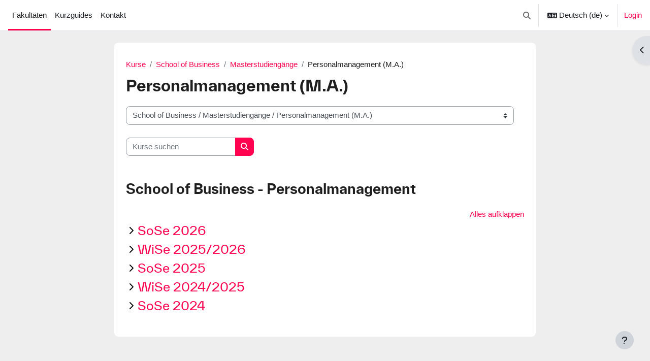

--- FILE ---
content_type: text/html; charset=utf-8
request_url: https://moodle.hs-augsburg.de/course/index.php?categoryid=44&lang=de
body_size: 19947
content:
<!DOCTYPE html>

<html  dir="ltr" lang="de" xml:lang="de">
<head>
    <title>Alle Kurse | Moodle</title>
    <link rel="shortcut icon" href="https://moodle.hs-augsburg.de/theme/image.php/boost/theme/1765179803/favicon" />
    <meta http-equiv="Content-Type" content="text/html; charset=utf-8" />
<meta name="keywords" content="moodle, Alle Kurse | Moodle" />
<link rel="stylesheet" type="text/css" href="https://moodle.hs-augsburg.de/theme/yui_combo.php?rollup/3.18.1/yui-moodlesimple-min.css" /><script id="firstthemesheet" type="text/css">/** Required in order to fix style inclusion problems in IE with YUI **/</script><link rel="stylesheet" type="text/css" href="https://moodle.hs-augsburg.de/theme/styles.php/boost/1765179803_1/all" />
<script>
//<![CDATA[
var M = {}; M.yui = {};
M.pageloadstarttime = new Date();
M.cfg = {"wwwroot":"https:\/\/moodle.hs-augsburg.de","apibase":"https:\/\/moodle.hs-augsburg.de\/r.php\/api","homeurl":{},"sesskey":"UgFYVZvOJI","sessiontimeout":"14400","sessiontimeoutwarning":"1200","themerev":"1765179803","slasharguments":1,"theme":"boost","iconsystemmodule":"core\/icon_system_fontawesome","jsrev":"1765179804","admin":"admin","svgicons":true,"usertimezone":"Europa\/Berlin","language":"de","courseId":1,"courseContextId":2,"contextid":9489,"contextInstanceId":44,"langrev":1768532822,"templaterev":"1765179804","siteId":1,"userId":0};var yui1ConfigFn = function(me) {if(/-skin|reset|fonts|grids|base/.test(me.name)){me.type='css';me.path=me.path.replace(/\.js/,'.css');me.path=me.path.replace(/\/yui2-skin/,'/assets/skins/sam/yui2-skin')}};
var yui2ConfigFn = function(me) {var parts=me.name.replace(/^moodle-/,'').split('-'),component=parts.shift(),module=parts[0],min='-min';if(/-(skin|core)$/.test(me.name)){parts.pop();me.type='css';min=''}
if(module){var filename=parts.join('-');me.path=component+'/'+module+'/'+filename+min+'.'+me.type}else{me.path=component+'/'+component+'.'+me.type}};
YUI_config = {"debug":false,"base":"https:\/\/moodle.hs-augsburg.de\/lib\/yuilib\/3.18.1\/","comboBase":"https:\/\/moodle.hs-augsburg.de\/theme\/yui_combo.php?","combine":true,"filter":null,"insertBefore":"firstthemesheet","groups":{"yui2":{"base":"https:\/\/moodle.hs-augsburg.de\/lib\/yuilib\/2in3\/2.9.0\/build\/","comboBase":"https:\/\/moodle.hs-augsburg.de\/theme\/yui_combo.php?","combine":true,"ext":false,"root":"2in3\/2.9.0\/build\/","patterns":{"yui2-":{"group":"yui2","configFn":yui1ConfigFn}}},"moodle":{"name":"moodle","base":"https:\/\/moodle.hs-augsburg.de\/theme\/yui_combo.php?m\/1765179804\/","combine":true,"comboBase":"https:\/\/moodle.hs-augsburg.de\/theme\/yui_combo.php?","ext":false,"root":"m\/1765179804\/","patterns":{"moodle-":{"group":"moodle","configFn":yui2ConfigFn}},"filter":null,"modules":{"moodle-core-handlebars":{"condition":{"trigger":"handlebars","when":"after"}},"moodle-core-chooserdialogue":{"requires":["base","panel","moodle-core-notification"]},"moodle-core-lockscroll":{"requires":["plugin","base-build"]},"moodle-core-dragdrop":{"requires":["base","node","io","dom","dd","event-key","event-focus","moodle-core-notification"]},"moodle-core-notification":{"requires":["moodle-core-notification-dialogue","moodle-core-notification-alert","moodle-core-notification-confirm","moodle-core-notification-exception","moodle-core-notification-ajaxexception"]},"moodle-core-notification-dialogue":{"requires":["base","node","panel","escape","event-key","dd-plugin","moodle-core-widget-focusafterclose","moodle-core-lockscroll"]},"moodle-core-notification-alert":{"requires":["moodle-core-notification-dialogue"]},"moodle-core-notification-confirm":{"requires":["moodle-core-notification-dialogue"]},"moodle-core-notification-exception":{"requires":["moodle-core-notification-dialogue"]},"moodle-core-notification-ajaxexception":{"requires":["moodle-core-notification-dialogue"]},"moodle-core-blocks":{"requires":["base","node","io","dom","dd","dd-scroll","moodle-core-dragdrop","moodle-core-notification"]},"moodle-core-event":{"requires":["event-custom"]},"moodle-core-actionmenu":{"requires":["base","event","node-event-simulate"]},"moodle-core-maintenancemodetimer":{"requires":["base","node"]},"moodle-core_availability-form":{"requires":["base","node","event","event-delegate","panel","moodle-core-notification-dialogue","json"]},"moodle-course-categoryexpander":{"requires":["node","event-key"]},"moodle-course-management":{"requires":["base","node","io-base","moodle-core-notification-exception","json-parse","dd-constrain","dd-proxy","dd-drop","dd-delegate","node-event-delegate"]},"moodle-course-dragdrop":{"requires":["base","node","io","dom","dd","dd-scroll","moodle-core-dragdrop","moodle-core-notification","moodle-course-coursebase","moodle-course-util"]},"moodle-course-util":{"requires":["node"],"use":["moodle-course-util-base"],"submodules":{"moodle-course-util-base":{},"moodle-course-util-section":{"requires":["node","moodle-course-util-base"]},"moodle-course-util-cm":{"requires":["node","moodle-course-util-base"]}}},"moodle-form-dateselector":{"requires":["base","node","overlay","calendar"]},"moodle-form-shortforms":{"requires":["node","base","selector-css3","moodle-core-event"]},"moodle-question-chooser":{"requires":["moodle-core-chooserdialogue"]},"moodle-question-searchform":{"requires":["base","node"]},"moodle-availability_completion-form":{"requires":["base","node","event","moodle-core_availability-form"]},"moodle-availability_date-form":{"requires":["base","node","event","io","moodle-core_availability-form"]},"moodle-availability_grade-form":{"requires":["base","node","event","moodle-core_availability-form"]},"moodle-availability_group-form":{"requires":["base","node","event","moodle-core_availability-form"]},"moodle-availability_grouping-form":{"requires":["base","node","event","moodle-core_availability-form"]},"moodle-availability_profile-form":{"requires":["base","node","event","moodle-core_availability-form"]},"moodle-mod_assign-history":{"requires":["node","transition"]},"moodle-mod_customcert-rearrange":{"requires":["dd-delegate","dd-drag"]},"moodle-mod_quiz-modform":{"requires":["base","node","event"]},"moodle-mod_quiz-quizbase":{"requires":["base","node"]},"moodle-mod_quiz-toolboxes":{"requires":["base","node","event","event-key","io","moodle-mod_quiz-quizbase","moodle-mod_quiz-util-slot","moodle-core-notification-ajaxexception"]},"moodle-mod_quiz-questionchooser":{"requires":["moodle-core-chooserdialogue","moodle-mod_quiz-util","querystring-parse"]},"moodle-mod_quiz-dragdrop":{"requires":["base","node","io","dom","dd","dd-scroll","moodle-core-dragdrop","moodle-core-notification","moodle-mod_quiz-quizbase","moodle-mod_quiz-util-base","moodle-mod_quiz-util-page","moodle-mod_quiz-util-slot","moodle-course-util"]},"moodle-mod_quiz-autosave":{"requires":["base","node","event","event-valuechange","node-event-delegate","io-form","datatype-date-format"]},"moodle-mod_quiz-util":{"requires":["node","moodle-core-actionmenu"],"use":["moodle-mod_quiz-util-base"],"submodules":{"moodle-mod_quiz-util-base":{},"moodle-mod_quiz-util-slot":{"requires":["node","moodle-mod_quiz-util-base"]},"moodle-mod_quiz-util-page":{"requires":["node","moodle-mod_quiz-util-base"]}}},"moodle-mod_scheduler-delselected":{"requires":["base","node","event"]},"moodle-mod_scheduler-saveseen":{"requires":["base","node","event"]},"moodle-mod_scheduler-studentlist":{"requires":["base","node","event","io"]},"moodle-message_airnotifier-toolboxes":{"requires":["base","node","io"]},"moodle-editor_atto-rangy":{"requires":[]},"moodle-editor_atto-editor":{"requires":["node","transition","io","overlay","escape","event","event-simulate","event-custom","node-event-html5","node-event-simulate","yui-throttle","moodle-core-notification-dialogue","moodle-editor_atto-rangy","handlebars","timers","querystring-stringify"]},"moodle-editor_atto-plugin":{"requires":["node","base","escape","event","event-outside","handlebars","event-custom","timers","moodle-editor_atto-menu"]},"moodle-editor_atto-menu":{"requires":["moodle-core-notification-dialogue","node","event","event-custom"]},"moodle-report_eventlist-eventfilter":{"requires":["base","event","node","node-event-delegate","datatable","autocomplete","autocomplete-filters"]},"moodle-report_loglive-fetchlogs":{"requires":["base","event","node","io","node-event-delegate"]},"moodle-gradereport_history-userselector":{"requires":["escape","event-delegate","event-key","handlebars","io-base","json-parse","moodle-core-notification-dialogue"]},"moodle-qbank_editquestion-chooser":{"requires":["moodle-core-chooserdialogue"]},"moodle-tool_lp-dragdrop-reorder":{"requires":["moodle-core-dragdrop"]},"moodle-assignfeedback_editpdf-editor":{"requires":["base","event","node","io","graphics","json","event-move","event-resize","transition","querystring-stringify-simple","moodle-core-notification-dialog","moodle-core-notification-alert","moodle-core-notification-warning","moodle-core-notification-exception","moodle-core-notification-ajaxexception"]},"moodle-atto_accessibilitychecker-button":{"requires":["color-base","moodle-editor_atto-plugin"]},"moodle-atto_accessibilityhelper-button":{"requires":["moodle-editor_atto-plugin"]},"moodle-atto_align-button":{"requires":["moodle-editor_atto-plugin"]},"moodle-atto_bold-button":{"requires":["moodle-editor_atto-plugin"]},"moodle-atto_charmap-button":{"requires":["moodle-editor_atto-plugin"]},"moodle-atto_clear-button":{"requires":["moodle-editor_atto-plugin"]},"moodle-atto_collapse-button":{"requires":["moodle-editor_atto-plugin"]},"moodle-atto_emojipicker-button":{"requires":["moodle-editor_atto-plugin"]},"moodle-atto_emoticon-button":{"requires":["moodle-editor_atto-plugin"]},"moodle-atto_equation-button":{"requires":["moodle-editor_atto-plugin","moodle-core-event","io","event-valuechange","tabview","array-extras"]},"moodle-atto_fullscreen-button":{"requires":["event-resize","moodle-editor_atto-plugin"]},"moodle-atto_h5p-button":{"requires":["moodle-editor_atto-plugin"]},"moodle-atto_html-codemirror":{"requires":["moodle-atto_html-codemirror-skin"]},"moodle-atto_html-beautify":{},"moodle-atto_html-button":{"requires":["promise","moodle-editor_atto-plugin","moodle-atto_html-beautify","moodle-atto_html-codemirror","event-valuechange"]},"moodle-atto_image-button":{"requires":["moodle-editor_atto-plugin"]},"moodle-atto_indent-button":{"requires":["moodle-editor_atto-plugin"]},"moodle-atto_italic-button":{"requires":["moodle-editor_atto-plugin"]},"moodle-atto_link-button":{"requires":["moodle-editor_atto-plugin"]},"moodle-atto_managefiles-usedfiles":{"requires":["node","escape"]},"moodle-atto_managefiles-button":{"requires":["moodle-editor_atto-plugin"]},"moodle-atto_media-button":{"requires":["moodle-editor_atto-plugin","moodle-form-shortforms"]},"moodle-atto_noautolink-button":{"requires":["moodle-editor_atto-plugin"]},"moodle-atto_orderedlist-button":{"requires":["moodle-editor_atto-plugin"]},"moodle-atto_recordrtc-recording":{"requires":["moodle-atto_recordrtc-button"]},"moodle-atto_recordrtc-button":{"requires":["moodle-editor_atto-plugin","moodle-atto_recordrtc-recording"]},"moodle-atto_rtl-button":{"requires":["moodle-editor_atto-plugin"]},"moodle-atto_strike-button":{"requires":["moodle-editor_atto-plugin"]},"moodle-atto_subscript-button":{"requires":["moodle-editor_atto-plugin"]},"moodle-atto_superscript-button":{"requires":["moodle-editor_atto-plugin"]},"moodle-atto_table-button":{"requires":["moodle-editor_atto-plugin","moodle-editor_atto-menu","event","event-valuechange"]},"moodle-atto_title-button":{"requires":["moodle-editor_atto-plugin"]},"moodle-atto_underline-button":{"requires":["moodle-editor_atto-plugin"]},"moodle-atto_undo-button":{"requires":["moodle-editor_atto-plugin"]},"moodle-atto_unorderedlist-button":{"requires":["moodle-editor_atto-plugin"]}}},"gallery":{"name":"gallery","base":"https:\/\/moodle.hs-augsburg.de\/lib\/yuilib\/gallery\/","combine":true,"comboBase":"https:\/\/moodle.hs-augsburg.de\/theme\/yui_combo.php?","ext":false,"root":"gallery\/1765179804\/","patterns":{"gallery-":{"group":"gallery"}}}},"modules":{"core_filepicker":{"name":"core_filepicker","fullpath":"https:\/\/moodle.hs-augsburg.de\/lib\/javascript.php\/1765179804\/repository\/filepicker.js","requires":["base","node","node-event-simulate","json","async-queue","io-base","io-upload-iframe","io-form","yui2-treeview","panel","cookie","datatable","datatable-sort","resize-plugin","dd-plugin","escape","moodle-core_filepicker","moodle-core-notification-dialogue"]},"core_comment":{"name":"core_comment","fullpath":"https:\/\/moodle.hs-augsburg.de\/lib\/javascript.php\/1765179804\/comment\/comment.js","requires":["base","io-base","node","json","yui2-animation","overlay","escape"]}},"logInclude":[],"logExclude":[],"logLevel":null};
M.yui.loader = {modules: {}};

//]]>
</script>

    <meta name="viewport" content="width=device-width, initial-scale=1.0">
</head>
<body  id="page-course-index-category" class="format-site limitedwidth  path-course path-course-index chrome dir-ltr lang-de yui-skin-sam yui3-skin-sam moodle-hs-augsburg-de pagelayout-coursecategory course-1 context-9489 category-44 notloggedin theme uses-drawers">
<div class="toast-wrapper mx-auto py-0 fixed-top" role="status" aria-live="polite"></div>
<div id="page-wrapper" class="d-print-block">

    <div>
    <a class="sr-only sr-only-focusable" href="#maincontent">Zum Hauptinhalt</a>
</div><script src="https://moodle.hs-augsburg.de/lib/javascript.php/1765179804/lib/polyfills/polyfill.js"></script>
<script src="https://moodle.hs-augsburg.de/theme/yui_combo.php?rollup/3.18.1/yui-moodlesimple-min.js"></script><script src="https://moodle.hs-augsburg.de/lib/javascript.php/1765179804/lib/javascript-static.js"></script>
<script>
//<![CDATA[
document.body.className += ' jsenabled';
//]]>
</script>



    <nav class="navbar fixed-top navbar-light bg-white navbar-expand" aria-label="Site-Navigation">
        <div class="container-fluid">
            <button class="navbar-toggler aabtn d-block d-md-none px-1 my-1 border-0" data-toggler="drawers" data-action="toggle" data-target="theme_boost-drawers-primary">
                <span class="navbar-toggler-icon"></span>
                <span class="sr-only">Website-Übersicht</span>
            </button>
    
            <a href="https://moodle.hs-augsburg.de/" class="navbar-brand d-none d-md-flex align-items-center m-0 me-4 p-0 aabtn">
    
                    Moodle
            </a>
                <div class="primary-navigation">
                    <nav class="moremenu navigation">
                        <ul id="moremenu-696ad9ab55aab-navbar-nav" role="menubar" class="nav more-nav navbar-nav">
                                    <li data-key="home" class="nav-item" role="none" data-forceintomoremenu="false">
                                                <a role="menuitem" class="nav-link active "
                                                    href="https://moodle.hs-augsburg.de/"
                                                    
                                                    aria-current="true"
                                                    data-disableactive="true"
                                                    
                                                >
                                                    Fakultäten
                                                </a>
                                    </li>
                                    <li data-key="" class="nav-item" role="none" data-forceintomoremenu="false">
                                                <a role="menuitem" class="nav-link  "
                                                    href="https://www.hs-augsburg.de/Page28189.html "target="_blank"
                                                    
                                                    
                                                    data-disableactive="true"
                                                    tabindex="-1"
                                                >
                                                    Kurzguides
                                                </a>
                                    </li>
                                    <li data-key="" class="nav-item" role="none" data-forceintomoremenu="false">
                                                <a role="menuitem" class="nav-link  "
                                                    href="https://www.hs-augsburg.de/Page10615.html "target="_blank"
                                                    
                                                    
                                                    data-disableactive="true"
                                                    tabindex="-1"
                                                >
                                                    Kontakt
                                                </a>
                                    </li>
                            <li role="none" class="nav-item dropdown dropdownmoremenu d-none" data-region="morebutton">
                                <a class="dropdown-toggle nav-link " href="#" id="moremenu-dropdown-696ad9ab55aab" role="menuitem" data-toggle="dropdown" aria-haspopup="true" aria-expanded="false" tabindex="-1">
                                    Mehr
                                </a>
                                <ul class="dropdown-menu dropdown-menu-left" data-region="moredropdown" aria-labelledby="moremenu-dropdown-696ad9ab55aab" role="menu">
                                </ul>
                            </li>
                        </ul>
                    </nav>
                </div>
    
            <ul class="navbar-nav d-none d-md-flex my-1 px-1">
                <!-- page_heading_menu -->
                
            </ul>
    
            <div id="usernavigation" class="navbar-nav ms-auto h-100">
                    <div id="searchinput-navbar-696ad9ab56645696ad9ab50a8d6" class="simplesearchform">
    <div class="collapse" id="searchform-navbar">
        <form autocomplete="off" action="https://moodle.hs-augsburg.de/search/index.php" method="get" accept-charset="utf-8" class="mform d-flex flex-wrap align-items-center searchform-navbar">
                <input type="hidden" name="context" value="9489">
            <div class="input-group">
                <label for="searchinput-696ad9ab56645696ad9ab50a8d6">
                    <span class="sr-only">Suchen</span>
                </label>
                    <input type="text"
                       id="searchinput-696ad9ab56645696ad9ab50a8d6"
                       class="form-control withclear"
                       placeholder="Suchen"
                       aria-label="Suchen"
                       name="q"
                       data-region="input"
                       autocomplete="off"
                    >
                    <a class="btn btn-close"
                        data-action="closesearch"
                        data-toggle="collapse"
                        href="#searchform-navbar"
                        role="button"
                    >
                        <i class="icon fa fa-xmark fa-fw " aria-hidden="true"  ></i>
                        <span class="sr-only">Schließen</span>
                    </a>
                <div class="input-group-append">
                    <button type="submit" class="btn btn-submit" data-action="submit">
                        <i class="icon fa fa-magnifying-glass fa-fw " aria-hidden="true"  ></i>
                        <span class="sr-only">Suchen</span>
                    </button>
                </div>
            </div>
        </form>
    </div>
    <a
        class="btn btn-open rounded-0 nav-link"
        data-toggle="collapse"
        data-action="opensearch"
        href="#searchform-navbar"
        role="button"
        aria-expanded="false"
        aria-controls="searchform-navbar"
        title="Sucheingabe umschalten"
    >
        <i class="icon fa fa-magnifying-glass fa-fw " aria-hidden="true"  ></i>
        <span class="sr-only">Sucheingabe umschalten</span>
    </a>
</div>
                    <div class="divider border-start h-75 align-self-center mx-1"></div>
                    <div class="langmenu">
                        <div class="dropdown show">
                            <a href="#" role="button" id="lang-menu-toggle" data-toggle="dropdown" aria-label="Sprache" aria-haspopup="true" aria-controls="lang-action-menu" class="btn dropdown-toggle">
                                <i class="icon fa fa-language fa-fw me-1" aria-hidden="true"></i>
                                <span class="langbutton">
                                    Deutsch ‎(de)‎
                                </span>
                                <b class="caret"></b>
                            </a>
                            <div role="menu" aria-labelledby="lang-menu-toggle" id="lang-action-menu" class="dropdown-menu dropdown-menu-right">
                                        <a href="#" class="dropdown-item ps-5" role="menuitem" aria-current="true"
                                                >
                                            Deutsch ‎(de)‎
                                        </a>
                                        <a href="https://moodle.hs-augsburg.de/course/index.php?categoryid=44&amp;lang=en" class="dropdown-item ps-5" role="menuitem" 
                                                lang="en" >
                                            English ‎(en)‎
                                        </a>
                            </div>
                        </div>
                    </div>
                    <div class="divider border-start h-75 align-self-center mx-1"></div>
                
                <div class="d-flex align-items-stretch usermenu-container" data-region="usermenu">
                        <div class="usermenu">
                                <span class="login ps-2">
                                        <a href="https://moodle.hs-augsburg.de/login/index.php">Login</a>
                                </span>
                        </div>
                </div>
                
            </div>
        </div>
    </nav>
    

<div  class="drawer drawer-left drawer-primary d-print-none not-initialized" data-region="fixed-drawer" id="theme_boost-drawers-primary" data-preference="" data-state="show-drawer-primary" data-forceopen="0" data-close-on-resize="1">
    <div class="drawerheader">
        <button
            class="btn drawertoggle icon-no-margin hidden"
            data-toggler="drawers"
            data-action="closedrawer"
            data-target="theme_boost-drawers-primary"
            data-toggle="tooltip"
            data-placement="right"
            title="Leiste schließen"
        >
            <i class="icon fa fa-xmark fa-fw " aria-hidden="true"  ></i>
        </button>
                <a
            href="https://moodle.hs-augsburg.de/"
            title="Moodle"
            data-region="site-home-link"
            class="aabtn text-reset d-flex align-items-center py-1 h-100"
        >
                <span class="sitename" title="Moodle">Moodle</span>
        </a>

        <div class="drawerheadercontent hidden">
            
        </div>
    </div>
    <div class="drawercontent drag-container" data-usertour="scroller">
                <div class="list-group">
                <a href="https://moodle.hs-augsburg.de/" class="list-group-item list-group-item-action active " aria-current="true">
                    Fakultäten
                </a>
                <a href="https://www.hs-augsburg.de/Page28189.html "target="_blank" class="list-group-item list-group-item-action  " >
                    Kurzguides
                </a>
                <a href="https://www.hs-augsburg.de/Page10615.html "target="_blank" class="list-group-item list-group-item-action  " >
                    Kontakt
                </a>
        </div>

    </div>
</div>
        <div  class="drawer drawer-right d-print-none not-initialized" data-region="fixed-drawer" id="theme_boost-drawers-blocks" data-preference="drawer-open-block" data-state="show-drawer-right" data-forceopen="" data-close-on-resize="1">
    <div class="drawerheader">
        <button
            class="btn drawertoggle icon-no-margin hidden"
            data-toggler="drawers"
            data-action="closedrawer"
            data-target="theme_boost-drawers-blocks"
            data-toggle="tooltip"
            data-placement="left"
            title="Blockleiste schließen"
        >
            <i class="icon fa fa-xmark fa-fw " aria-hidden="true"  ></i>
        </button>
        
        <div class="drawerheadercontent hidden">
            
        </div>
    </div>
    <div class="drawercontent drag-container" data-usertour="scroller">
                        <div class="d-print-none">
                    
                    <aside id="block-region-side-pre" class="block-region" data-blockregion="side-pre" data-droptarget="1" aria-labelledby="side-pre-block-region-heading"><h2 class="sr-only" id="side-pre-block-region-heading">Blöcke</h2><a href="#sb-1" class="sr-only sr-only-focusable">Hilfe überspringen</a>

<section id="inst2982"
     class=" block_html block  card mb-3"
     role="region"
     data-block="html"
     data-instance-id="2982"
          aria-labelledby="instance-2982-header"
     >

    <div class="card-body p-3">

            <h3 id="instance-2982-header" class="h5 card-title d-inline">Hilfe</h3>


        <div class="card-text content mt-3">
            <div class="no-overflow"><p>Bei Fragen schreiben Sie uns unter <a href="mailto:moodle@tha.de">moodle@tha.de</a>.<br>Phone: +49 821 5586-3583<br><a href="https://www.hs-augsburg.de/Rechenzentrum/Moodle.html" target="_blank" rel="noopener"><br></a>Kurzguides und Schulungen finden Sie im <a href="https://www.tha.de/Page10615.html">Didaktik-Medien-Zentrum</a>.</p></div>
            <div class="footer"></div>
            
        </div>

    </div>

</section>

  <span id="sb-1"></span></aside>
                </div>

    </div>
</div>
    <div id="page" data-region="mainpage" data-usertour="scroller" class="drawers   drag-container">
        <div id="topofscroll" class="main-inner">
            <div class="drawer-toggles d-flex">
                    <div class="drawer-toggler drawer-right-toggle ms-auto d-print-none">
                        <button
                            class="btn icon-no-margin"
                            data-toggler="drawers"
                            data-action="toggle"
                            data-target="theme_boost-drawers-blocks"
                            data-toggle="tooltip"
                            data-placement="right"
                            title="Blockleiste öffnen"
                        >
                            <span class="sr-only">Blockleiste öffnen</span>
                            <span class="dir-rtl-hide"><i class="icon fa fa-chevron-left fa-fw " aria-hidden="true"  ></i></span>
                            <span class="dir-ltr-hide"><i class="icon fa fa-chevron-right fa-fw " aria-hidden="true"  ></i></span>
                        </button>
                    </div>
            </div>
            <header id="page-header" class="header-maxwidth d-print-none">
    <div class="w-100">
        <div class="d-flex flex-wrap">
            <div id="page-navbar">
                <nav aria-label="Navigationsleiste">
    <ol class="breadcrumb">
                <li class="breadcrumb-item">
                    <a href="https://moodle.hs-augsburg.de/course/index.php"
                        
                        
                        
                    >
                        Kurse
                    </a>
                </li>
        
                <li class="breadcrumb-item">
                    <a href="https://moodle.hs-augsburg.de/course/index.php?categoryid=7"
                        
                        
                        
                    >
                        School of Business
                    </a>
                </li>
        
                <li class="breadcrumb-item">
                    <a href="https://moodle.hs-augsburg.de/course/index.php?categoryid=775"
                        
                        
                        
                    >
                        Masterstudiengänge
                    </a>
                </li>
        
                <li class="breadcrumb-item">
                    <span >
                        Personalmanagement (M.A.)
                    </span>
                </li>
        </ol>
</nav>
            </div>
            <div class="ms-auto d-flex">
                
            </div>
            <div id="course-header">
                
            </div>
        </div>
        <div class="d-flex align-items-center">
                    <div class="me-auto">
                        <div class="page-context-header d-flex flex-wrap align-items-center mb-2">
    <div class="page-header-headings">
        <h1 class="h2 mb-0">Personalmanagement (M.A.)</h1>
    </div>
</div>
                    </div>
            <div class="header-actions-container ms-auto" data-region="header-actions-container">
            </div>
        </div>
    </div>
</header>
            <div id="page-content" class="pb-3 d-print-block">
                <div id="region-main-box">
                    <div id="region-main">

                        <span class="notifications" id="user-notifications"></span>
                        <div role="main"><span id="maincontent"></span><span></span><div class="container-fluid tertiary-navigation" id="action_bar">
    <div class="row">
            <div class="navitem">
                <div class="urlselect text-truncate w-100">
                    <form method="post" action="https://moodle.hs-augsburg.de/course/jumpto.php" class="d-flex flex-wrap align-items-center" id="url_select_f696ad9ab50a8d1">
                        <input type="hidden" name="sesskey" value="UgFYVZvOJI">
                            <label for="url_select696ad9ab50a8d2" class="sr-only">
                                Kursbereiche
                            </label>
                        <select  id="url_select696ad9ab50a8d2" class="custom-select urlselect text-truncate w-100" name="jump"
                                 >
                                    <option value="/course/index.php?categoryid=10"  >Fakultät für Geistes- und Naturwissenschaften</option>
                                    <option value="/course/index.php?categoryid=993"  >Fakultät für Geistes- und Naturwissenschaften / Data Science (B.Sc.)</option>
                                    <option value="/course/index.php?categoryid=1449"  >Fakultät für Geistes- und Naturwissenschaften / Data Science (B.Sc.) / WiSe 25/26</option>
                                    <option value="/course/index.php?categoryid=1473"  >Fakultät für Geistes- und Naturwissenschaften / Data Science (B.Sc.) / WiSe 25/26 / Orientierungsphase (1. und 2. Semester)</option>
                                    <option value="/course/index.php?categoryid=1475"  >Fakultät für Geistes- und Naturwissenschaften / Data Science (B.Sc.) / WiSe 25/26 / Vertiefungsphase (3. bis 7. Semester)</option>
                                    <option value="/course/index.php?categoryid=1363"  >Fakultät für Geistes- und Naturwissenschaften / Data Science (B.Sc.) / SoSe 2025</option>
                                    <option value="/course/index.php?categoryid=1401"  >Fakultät für Geistes- und Naturwissenschaften / Data Science (B.Sc.) / SoSe 2025 / Orientierungsphase (1. und 2. Semester)</option>
                                    <option value="/course/index.php?categoryid=1402"  >Fakultät für Geistes- und Naturwissenschaften / Data Science (B.Sc.) / SoSe 2025 / Vertiefungsphase (3. bis 7. Semester)</option>
                                    <option value="/course/index.php?categoryid=1265"  >Fakultät für Geistes- und Naturwissenschaften / Data Science (B.Sc.) / WiSe 24/25</option>
                                    <option value="/course/index.php?categoryid=1295"  >Fakultät für Geistes- und Naturwissenschaften / Data Science (B.Sc.) / WiSe 24/25 / Orientierungsphase (1. und 2. Semester)</option>
                                    <option value="/course/index.php?categoryid=1296"  >Fakultät für Geistes- und Naturwissenschaften / Data Science (B.Sc.) / WiSe 24/25 / Vertiefungsphase (3. bis 7. Semester)</option>
                                    <option value="/course/index.php?categoryid=1202"  >Fakultät für Geistes- und Naturwissenschaften / Data Science (B.Sc.) / SoSe 2024</option>
                                    <option value="/course/index.php?categoryid=1250"  >Fakultät für Geistes- und Naturwissenschaften / Data Science (B.Sc.) / SoSe 2024 / Orientierungsphase (1. und 2. Semester)</option>
                                    <option value="/course/index.php?categoryid=1251"  >Fakultät für Geistes- und Naturwissenschaften / Data Science (B.Sc.) / SoSe 2024 / Vertiefungsphase (3. bis 7. Semester)</option>
                                    <option value="/course/index.php?categoryid=1106"  >Fakultät für Geistes- und Naturwissenschaften / Data Science (B.Sc.) / WiSe 23/24</option>
                                    <option value="/course/index.php?categoryid=1180"  >Fakultät für Geistes- und Naturwissenschaften / Data Science (B.Sc.) / WiSe 23/24 / Orientierungsphase (1. und 2. Semester)</option>
                                    <option value="/course/index.php?categoryid=1181"  >Fakultät für Geistes- und Naturwissenschaften / Data Science (B.Sc.) / WiSe 23/24 / Vertiefungsphase (3. bis 7. Semester)</option>
                                    <option value="/course/index.php?categoryid=1077"  >Fakultät für Geistes- und Naturwissenschaften / Data Science (B.Sc.) / SoSe 2023</option>
                                    <option value="/course/index.php?categoryid=999"  >Fakultät für Geistes- und Naturwissenschaften / Data Science (B.Sc.) / WiSe 22/23</option>
                                    <option value="/course/index.php?categoryid=1000"  >Fakultät für Geistes- und Naturwissenschaften / Data Science (B.Sc.) / WiSe 22/23 / Orientierungsphase (1. und 2. Semester)</option>
                                    <option value="/course/index.php?categoryid=447"  >Fakultät für Geistes- und Naturwissenschaften / Soziale Arbeit (B.A.)</option>
                                    <option value="/course/index.php?categoryid=574"  >Fakultät für Geistes- und Naturwissenschaften / Soziale Arbeit (B.A.) / Wichtige Informationen zum Studium</option>
                                    <option value="/course/index.php?categoryid=683"  >Fakultät für Geistes- und Naturwissenschaften / Soziale Arbeit (B.A.) / Studienbeginn 20/21</option>
                                    <option value="/course/index.php?categoryid=684"  >Fakultät für Geistes- und Naturwissenschaften / Soziale Arbeit (B.A.) / Studienbeginn 20/21 / Semester 1</option>
                                    <option value="/course/index.php?categoryid=768"  >Fakultät für Geistes- und Naturwissenschaften / Soziale Arbeit (B.A.) / Studienbeginn 20/21 / Semester 2</option>
                                    <option value="/course/index.php?categoryid=820"  >Fakultät für Geistes- und Naturwissenschaften / Soziale Arbeit (B.A.) / Studienbeginn 20/21 / Semester 3</option>
                                    <option value="/course/index.php?categoryid=882"  >Fakultät für Geistes- und Naturwissenschaften / Soziale Arbeit (B.A.) / Studienbeginn 20/21 / Semester 4</option>
                                    <option value="/course/index.php?categoryid=988"  >Fakultät für Geistes- und Naturwissenschaften / Soziale Arbeit (B.A.) / Studienbeginn 20/21 / Semester 5</option>
                                    <option value="/course/index.php?categoryid=1086"  >Fakultät für Geistes- und Naturwissenschaften / Soziale Arbeit (B.A.) / Studienbeginn 20/21 / Semester 6</option>
                                    <option value="/course/index.php?categoryid=1161"  >Fakultät für Geistes- und Naturwissenschaften / Soziale Arbeit (B.A.) / Studienbeginn 20/21 / Semester 7</option>
                                    <option value="/course/index.php?categoryid=821"  >Fakultät für Geistes- und Naturwissenschaften / Soziale Arbeit (B.A.) / Studienbeginn 21/22</option>
                                    <option value="/course/index.php?categoryid=822"  >Fakultät für Geistes- und Naturwissenschaften / Soziale Arbeit (B.A.) / Studienbeginn 21/22 / Semester 1</option>
                                    <option value="/course/index.php?categoryid=881"  >Fakultät für Geistes- und Naturwissenschaften / Soziale Arbeit (B.A.) / Studienbeginn 21/22 / Semester 2</option>
                                    <option value="/course/index.php?categoryid=989"  >Fakultät für Geistes- und Naturwissenschaften / Soziale Arbeit (B.A.) / Studienbeginn 21/22 / Semester 3</option>
                                    <option value="/course/index.php?categoryid=1085"  >Fakultät für Geistes- und Naturwissenschaften / Soziale Arbeit (B.A.) / Studienbeginn 21/22 / Semester 4</option>
                                    <option value="/course/index.php?categoryid=1095"  >Fakultät für Geistes- und Naturwissenschaften / Soziale Arbeit (B.A.) / Studienbeginn 21/22 / Semester 5</option>
                                    <option value="/course/index.php?categoryid=1246"  >Fakultät für Geistes- und Naturwissenschaften / Soziale Arbeit (B.A.) / Studienbeginn 21/22 / Semester 6</option>
                                    <option value="/course/index.php?categoryid=1290"  >Fakultät für Geistes- und Naturwissenschaften / Soziale Arbeit (B.A.) / Studienbeginn 21/22 / Semester 7</option>
                                    <option value="/course/index.php?categoryid=990"  >Fakultät für Geistes- und Naturwissenschaften / Soziale Arbeit (B.A.) / Studienbeginn 22/23</option>
                                    <option value="/course/index.php?categoryid=991"  >Fakultät für Geistes- und Naturwissenschaften / Soziale Arbeit (B.A.) / Studienbeginn 22/23 / Semester 1</option>
                                    <option value="/course/index.php?categoryid=1084"  >Fakultät für Geistes- und Naturwissenschaften / Soziale Arbeit (B.A.) / Studienbeginn 22/23 / Semester 2</option>
                                    <option value="/course/index.php?categoryid=1162"  >Fakultät für Geistes- und Naturwissenschaften / Soziale Arbeit (B.A.) / Studienbeginn 22/23 / Semester 3</option>
                                    <option value="/course/index.php?categoryid=1245"  >Fakultät für Geistes- und Naturwissenschaften / Soziale Arbeit (B.A.) / Studienbeginn 22/23 / Semester 4</option>
                                    <option value="/course/index.php?categoryid=1289"  >Fakultät für Geistes- und Naturwissenschaften / Soziale Arbeit (B.A.) / Studienbeginn 22/23 / Semester 5</option>
                                    <option value="/course/index.php?categoryid=1389"  >Fakultät für Geistes- und Naturwissenschaften / Soziale Arbeit (B.A.) / Studienbeginn 22/23 / Semester 6</option>
                                    <option value="/course/index.php?categoryid=1484"  >Fakultät für Geistes- und Naturwissenschaften / Soziale Arbeit (B.A.) / Studienbeginn 22/23 / Semester 7</option>
                                    <option value="/course/index.php?categoryid=1163"  >Fakultät für Geistes- und Naturwissenschaften / Soziale Arbeit (B.A.) / Studienbeginn 23/24</option>
                                    <option value="/course/index.php?categoryid=1164"  >Fakultät für Geistes- und Naturwissenschaften / Soziale Arbeit (B.A.) / Studienbeginn 23/24 / Semester 1</option>
                                    <option value="/course/index.php?categoryid=1244"  >Fakultät für Geistes- und Naturwissenschaften / Soziale Arbeit (B.A.) / Studienbeginn 23/24 / Semester 2</option>
                                    <option value="/course/index.php?categoryid=1288"  >Fakultät für Geistes- und Naturwissenschaften / Soziale Arbeit (B.A.) / Studienbeginn 23/24 / Semester 3</option>
                                    <option value="/course/index.php?categoryid=1388"  >Fakultät für Geistes- und Naturwissenschaften / Soziale Arbeit (B.A.) / Studienbeginn 23/24 / Semester 4</option>
                                    <option value="/course/index.php?categoryid=1448"  >Fakultät für Geistes- und Naturwissenschaften / Soziale Arbeit (B.A.) / Studienbeginn 23/24 / Semester 5</option>
                                    <option value="/course/index.php?categoryid=1291"  >Fakultät für Geistes- und Naturwissenschaften / Soziale Arbeit (B.A.) / Studienbeginn 24/25</option>
                                    <option value="/course/index.php?categoryid=1292"  >Fakultät für Geistes- und Naturwissenschaften / Soziale Arbeit (B.A.) / Studienbeginn 24/25 / Semester 1</option>
                                    <option value="/course/index.php?categoryid=1387"  >Fakultät für Geistes- und Naturwissenschaften / Soziale Arbeit (B.A.) / Studienbeginn 24/25 / Semester 2</option>
                                    <option value="/course/index.php?categoryid=1483"  >Fakultät für Geistes- und Naturwissenschaften / Soziale Arbeit (B.A.) / Studienbeginn 24/25 / Semester 3</option>
                                    <option value="/course/index.php?categoryid=1471"  >Fakultät für Geistes- und Naturwissenschaften / Soziale Arbeit (B.A.) / Studienbeginn 25/26</option>
                                    <option value="/course/index.php?categoryid=1472"  >Fakultät für Geistes- und Naturwissenschaften / Soziale Arbeit (B.A.) / Studienbeginn 25/26 / Semester 1</option>
                                    <option value="/course/index.php?categoryid=719"  >Fakultät für Geistes- und Naturwissenschaften / Soziale Arbeit (B.A.) / Fachspezifische Wahlpflichtmodule</option>
                                    <option value="/course/index.php?categoryid=772"  >Fakultät für Geistes- und Naturwissenschaften / Soziale Arbeit (B.A.) / Fachspezifische Wahlpflichtmodule / Einschreibung FWPs</option>
                                    <option value="/course/index.php?categoryid=1500"  >Fakultät für Geistes- und Naturwissenschaften / Soziale Arbeit (B.A.) / Fachspezifische Wahlpflichtmodule / FWPs Soziale Arbeit - Wintersemester 25/26</option>
                                    <option value="/course/index.php?categoryid=1390"  >Fakultät für Geistes- und Naturwissenschaften / Soziale Arbeit (B.A.) / Fachspezifische Wahlpflichtmodule / FWPs Soziale Arbeit - Sommersemester 2025</option>
                                    <option value="/course/index.php?categoryid=1313"  >Fakultät für Geistes- und Naturwissenschaften / Soziale Arbeit (B.A.) / Fachspezifische Wahlpflichtmodule / FWPs Soziale Arbeit - Wintersemester 24/25</option>
                                    <option value="/course/index.php?categoryid=1258"  >Fakultät für Geistes- und Naturwissenschaften / Soziale Arbeit (B.A.) / Fachspezifische Wahlpflichtmodule / FWPs Soziale Arbeit - Sommersemester 2024</option>
                                    <option value="/course/index.php?categoryid=1178"  >Fakultät für Geistes- und Naturwissenschaften / Soziale Arbeit (B.A.) / Fachspezifische Wahlpflichtmodule / FWPs Soziale Arbeit - Wintersemester 23/24</option>
                                    <option value="/course/index.php?categoryid=1089"  >Fakultät für Geistes- und Naturwissenschaften / Soziale Arbeit (B.A.) / Fachspezifische Wahlpflichtmodule / FWPs Soziale Arbeit - Sommersemester 2023</option>
                                    <option value="/course/index.php?categoryid=1082"  >Fakultät für Geistes- und Naturwissenschaften / Soziale Arbeit (B.A.) / Fachspezifische Wahlpflichtmodule / FWPs Soziale Arbeit - Wintersemester 2022/2023</option>
                                    <option value="/course/index.php?categoryid=911"  >Fakultät für Geistes- und Naturwissenschaften / Soziale Arbeit (B.A.) / Fachspezifische Wahlpflichtmodule / FWPs Soziale Arbeit - Sommersemester 2022</option>
                                    <option value="/course/index.php?categoryid=823"  >Fakultät für Geistes- und Naturwissenschaften / Soziale Arbeit (B.A.) / Fachspezifische Wahlpflichtmodule / FWPs Soziale Arbeit - Wintersemester 21/22</option>
                                    <option value="/course/index.php?categoryid=774"  >Fakultät für Geistes- und Naturwissenschaften / Soziale Arbeit (B.A.) / Fachspezifische Wahlpflichtmodule / FWPs Soziale Arbeit - Sommersemester 2021</option>
                                    <option value="/course/index.php?categoryid=773"  >Fakultät für Geistes- und Naturwissenschaften / Soziale Arbeit (B.A.) / Fachspezifische Wahlpflichtmodule / FWPs Soziale Arbeit - Wintersemester 20/21</option>
                                    <option value="/course/index.php?categoryid=575"  >Fakultät für Geistes- und Naturwissenschaften / Soziale Arbeit (B.A.) / Intern</option>
                                    <option value="/course/index.php?categoryid=149"  >Fakultät für Geistes- und Naturwissenschaften / Wirtschaftsingenieurwesen (B.Eng.)</option>
                                    <option value="/course/index.php?categoryid=142"  >Fakultät für Geistes- und Naturwissenschaften / Chemie / Umwelt / Immissionsschutz</option>
                                    <option value="/course/index.php?categoryid=144"  >Fakultät für Geistes- und Naturwissenschaften / Physik / Astronomie</option>
                                    <option value="/course/index.php?categoryid=146"  >Fakultät für Geistes- und Naturwissenschaften / Mathematik</option>
                                    <option value="/course/index.php?categoryid=145"  >Fakultät für Geistes- und Naturwissenschaften / Informatik</option>
                                    <option value="/course/index.php?categoryid=148"  >Fakultät für Geistes- und Naturwissenschaften / Sprachen</option>
                                    <option value="/course/index.php?categoryid=151"  >Fakultät für Geistes- und Naturwissenschaften / Sprachen / Chinesisch</option>
                                    <option value="/course/index.php?categoryid=152"  >Fakultät für Geistes- und Naturwissenschaften / Sprachen / Dänisch</option>
                                    <option value="/course/index.php?categoryid=153"  >Fakultät für Geistes- und Naturwissenschaften / Sprachen / Deutsch als Fremdsprache</option>
                                    <option value="/course/index.php?categoryid=154"  >Fakultät für Geistes- und Naturwissenschaften / Sprachen / Englisch</option>
                                    <option value="/course/index.php?categoryid=155"  >Fakultät für Geistes- und Naturwissenschaften / Sprachen / Französisch</option>
                                    <option value="/course/index.php?categoryid=156"  >Fakultät für Geistes- und Naturwissenschaften / Sprachen / Italienisch</option>
                                    <option value="/course/index.php?categoryid=157"  >Fakultät für Geistes- und Naturwissenschaften / Sprachen / Japanisch</option>
                                    <option value="/course/index.php?categoryid=375"  >Fakultät für Geistes- und Naturwissenschaften / Sprachen / Koreanisch</option>
                                    <option value="/course/index.php?categoryid=158"  >Fakultät für Geistes- und Naturwissenschaften / Sprachen / Portugiesisch</option>
                                    <option value="/course/index.php?categoryid=159"  >Fakultät für Geistes- und Naturwissenschaften / Sprachen / Russisch</option>
                                    <option value="/course/index.php?categoryid=160"  >Fakultät für Geistes- und Naturwissenschaften / Sprachen / Schwedisch</option>
                                    <option value="/course/index.php?categoryid=161"  >Fakultät für Geistes- und Naturwissenschaften / Sprachen / Spanisch</option>
                                    <option value="/course/index.php?categoryid=163"  >Fakultät für Geistes- und Naturwissenschaften / Sprachen / Sprachkurse und IK-Trainings für Mitarbeiter und Lehrende</option>
                                    <option value="/course/index.php?categoryid=1298"  >Fakultät für Geistes- und Naturwissenschaften / Sprachen / Wartelisten Einschreibung </option>
                                    <option value="/course/index.php?categoryid=143"  >Fakultät für Geistes- und Naturwissenschaften / Geistes- und Gesellschaftswissenschaften</option>
                                    <option value="/course/index.php?categoryid=1382"  >Fakultät für Geistes- und Naturwissenschaften / Honors Seminar</option>
                                    <option value="/course/index.php?categoryid=147"  >Fakultät für Geistes- und Naturwissenschaften / Soziale Kompetenzen</option>
                                    <option value="/course/index.php?categoryid=718"  >Fakultät für Geistes- und Naturwissenschaften / Soziale Kompetenzen / Ausbildungseignung</option>
                                    <option value="/course/index.php?categoryid=887"  >Fakultät für Geistes- und Naturwissenschaften / Soziale Kompetenzen / Tutorials zur Online-Kommunikation (SoSe 2022)</option>
                                    <option value="/course/index.php?categoryid=888"  >Fakultät für Geistes- und Naturwissenschaften / Soziale Kompetenzen / Kommunikationspsychologie</option>
                                    <option value="/course/index.php?categoryid=150"  >Fakultät für Geistes- und Naturwissenschaften / Interkulturelle Kompetenzen</option>
                                    <option value="/course/index.php?categoryid=451"  >Fakultät für Geistes- und Naturwissenschaften / Wirtschaft, Recht &amp; Gründung</option>
                                    <option value="/course/index.php?categoryid=1179"  >Fakultät für Geistes- und Naturwissenschaften / Exkursionsmodule Startfenster</option>
                                    <option value="/course/index.php?categoryid=395"  >Fakultät für Geistes- und Naturwissenschaften / Intern</option>
                                    <option value="/course/index.php?categoryid=1081"  >Fakultät für Geistes- und Naturwissenschaften / Intern / Evaluationen</option>
                                    <option value="/course/index.php?categoryid=2"  >Fakultät für Architektur und Bauwesen</option>
                                    <option value="/course/index.php?categoryid=13"  >Fakultät für Architektur und Bauwesen / Architektur</option>
                                    <option value="/course/index.php?categoryid=166"  >Fakultät für Architektur und Bauwesen / Architektur / Bachelor</option>
                                    <option value="/course/index.php?categoryid=167"  >Fakultät für Architektur und Bauwesen / Architektur / Master</option>
                                    <option value="/course/index.php?categoryid=14"  >Fakultät für Architektur und Bauwesen / Bauingenieurwesen</option>
                                    <option value="/course/index.php?categoryid=96"  >Fakultät für Architektur und Bauwesen / Bauingenieurwesen / Bachelor</option>
                                    <option value="/course/index.php?categoryid=98"  >Fakultät für Architektur und Bauwesen / Bauingenieurwesen / Master</option>
                                    <option value="/course/index.php?categoryid=1003"  >Fakultät für Architektur und Bauwesen / Digitaler Baumeister</option>
                                    <option value="/course/index.php?categoryid=1004"  >Fakultät für Architektur und Bauwesen / Digitaler Baumeister / Bachelor</option>
                                    <option value="/course/index.php?categoryid=15"  >Fakultät für Architektur und Bauwesen / E2D</option>
                                    <option value="/course/index.php?categoryid=97"  >Fakultät für Architektur und Bauwesen / E2D / Bachelor</option>
                                    <option value="/course/index.php?categoryid=99"  >Fakultät für Architektur und Bauwesen / E2D / Master</option>
                                    <option value="/course/index.php?categoryid=16"  >Fakultät für Architektur und Bauwesen / IBI Institut für Bau + Immobilie</option>
                                    <option value="/course/index.php?categoryid=100"  >Fakultät für Architektur und Bauwesen / IBI Institut für Bau + Immobilie / IBI-Info</option>
                                    <option value="/course/index.php?categoryid=1166"  >Fakultät für Architektur und Bauwesen / IBI Institut für Bau + Immobilie / Master Basis 23</option>
                                    <option value="/course/index.php?categoryid=1306"  >Fakultät für Architektur und Bauwesen / IBI Institut für Bau + Immobilie / Master Basis 24</option>
                                    <option value="/course/index.php?categoryid=1476"  >Fakultät für Architektur und Bauwesen / IBI Institut für Bau + Immobilie / Master Basis 25</option>
                                    <option value="/course/index.php?categoryid=1293"  >Fakultät für Architektur und Bauwesen / IBI Institut für Bau + Immobilie / Vertiefung Bau + Immo 24</option>
                                    <option value="/course/index.php?categoryid=1477"  >Fakultät für Architektur und Bauwesen / IBI Institut für Bau + Immobilie / Vertiefung Bau + Immo 25</option>
                                    <option value="/course/index.php?categoryid=1307"  >Fakultät für Architektur und Bauwesen / IBI Institut für Bau + Immobilie / Vertiefung Fassade 24 (Fachingenieur:in)</option>
                                    <option value="/course/index.php?categoryid=1478"  >Fakultät für Architektur und Bauwesen / IBI Institut für Bau + Immobilie / Fassade 25 (Zertifikat und Vertiefung)</option>
                                    <option value="/course/index.php?categoryid=1308"  >Fakultät für Architektur und Bauwesen / IBI Institut für Bau + Immobilie / Vertiefung Ausbau 24 (Fachingenieur:in)</option>
                                    <option value="/course/index.php?categoryid=1309"  >Fakultät für Architektur und Bauwesen / IBI Institut für Bau + Immobilie / Vertiefung Holzbau 24 (Fachingenieur:in)</option>
                                    <option value="/course/index.php?categoryid=1479"  >Fakultät für Architektur und Bauwesen / IBI Institut für Bau + Immobilie / Holzbau 25 (Zertifikat und Vertiefung)</option>
                                    <option value="/course/index.php?categoryid=1393"  >Fakultät für Architektur und Bauwesen / IBI Institut für Bau + Immobilie / Master Final 25</option>
                                    <option value="/course/index.php?categoryid=3"  >Fakultät für Elektrotechnik</option>
                                    <option value="/course/index.php?categoryid=17"  >Fakultät für Elektrotechnik / Elektro- und Informationstechnik (B.Eng.) ab WiSe 25/26</option>
                                    <option value="/course/index.php?categoryid=55"  >Fakultät für Elektrotechnik / Elektro- und Informationstechnik (B.Eng.) ab WiSe 25/26 / Bachelorarbeit</option>
                                    <option value="/course/index.php?categoryid=52"  >Fakultät für Elektrotechnik / Elektro- und Informationstechnik (B.Eng.) ab WiSe 25/26 / Grundlagen- und Orientierungsphase (1./2. Semester)</option>
                                    <option value="/course/index.php?categoryid=54"  >Fakultät für Elektrotechnik / Elektro- und Informationstechnik (B.Eng.) ab WiSe 25/26 / Praxissemester (6. Semester)</option>
                                    <option value="/course/index.php?categoryid=53"  >Fakultät für Elektrotechnik / Elektro- und Informationstechnik (B.Eng.) ab WiSe 25/26 / Vertiefungsstudium (3./4./5./7. Semester)</option>
                                    <option value="/course/index.php?categoryid=18"  >Fakultät für Elektrotechnik / Mechatronik (B.Eng.)</option>
                                    <option value="/course/index.php?categoryid=59"  >Fakultät für Elektrotechnik / Mechatronik (B.Eng.) / Bachelorarbeit</option>
                                    <option value="/course/index.php?categoryid=56"  >Fakultät für Elektrotechnik / Mechatronik (B.Eng.) / Grundlagen- und Orientierungsphase (1./2. Semester)</option>
                                    <option value="/course/index.php?categoryid=58"  >Fakultät für Elektrotechnik / Mechatronik (B.Eng.) / Praxissemester (5. Semester)</option>
                                    <option value="/course/index.php?categoryid=57"  >Fakultät für Elektrotechnik / Mechatronik (B.Eng.) / Vertiefungsstudium (3./4./6./7. Semester)</option>
                                    <option value="/course/index.php?categoryid=19"  >Fakultät für Elektrotechnik / Internationales Wirtschaftsingenieurwesen (B.Eng.)</option>
                                    <option value="/course/index.php?categoryid=61"  >Fakultät für Elektrotechnik / Internationales Wirtschaftsingenieurwesen (B.Eng.) / Aufbauphase (3./4. Semester)</option>
                                    <option value="/course/index.php?categoryid=64"  >Fakultät für Elektrotechnik / Internationales Wirtschaftsingenieurwesen (B.Eng.) / Bachelorarbeit</option>
                                    <option value="/course/index.php?categoryid=60"  >Fakultät für Elektrotechnik / Internationales Wirtschaftsingenieurwesen (B.Eng.) / Grundlagen- und Orientierungsphase (1./2. Semester)</option>
                                    <option value="/course/index.php?categoryid=62"  >Fakultät für Elektrotechnik / Internationales Wirtschaftsingenieurwesen (B.Eng.) / Praxissemester (5. Semester)</option>
                                    <option value="/course/index.php?categoryid=63"  >Fakultät für Elektrotechnik / Internationales Wirtschaftsingenieurwesen (B.Eng.) / Vertiefungsphase (6./7. Semester)</option>
                                    <option value="/course/index.php?categoryid=376"  >Fakultät für Elektrotechnik / Technische Informatik (B.Sc)</option>
                                    <option value="/course/index.php?categoryid=1009"  >Fakultät für Elektrotechnik / Creative Engineering (B.Eng./B.A.)</option>
                                    <option value="/course/index.php?categoryid=1010"  >Fakultät für Elektrotechnik / Creative Engineering (B.Eng./B.A.) / Grundlagen- und Orientierungsphase (1. und 2. Semester)</option>
                                    <option value="/course/index.php?categoryid=1182"  >Fakultät für Elektrotechnik / Creative Engineering (B.Eng./B.A.) / Vertiefungsphase (3. und 4. Semester)</option>
                                    <option value="/course/index.php?categoryid=1294"  >Fakultät für Elektrotechnik / Creative Engineering (B.Eng./B.A.) / Spezialisierungsphase (5. bis 7. Semester)</option>
                                    <option value="/course/index.php?categoryid=20"  >Fakultät für Elektrotechnik / Wahlpflichtfächer (B.Eng.)</option>
                                    <option value="/course/index.php?categoryid=22"  >Fakultät für Elektrotechnik / Master of Applied Research (M.Sc.)</option>
                                    <option value="/course/index.php?categoryid=21"  >Fakultät für Elektrotechnik / Mechatronic Systems (M.Eng.)</option>
                                    <option value="/course/index.php?categoryid=1403"  >Fakultät für Elektrotechnik / Electrical Engineering (M.Eng.)</option>
                                    <option value="/course/index.php?categoryid=1404"  >Fakultät für Elektrotechnik / Mechatronic Engineering (M.Eng.)</option>
                                    <option value="/course/index.php?categoryid=23"  >Fakultät für Elektrotechnik / Master Industrielle Sicherheit (M.Sc.)</option>
                                    <option value="/course/index.php?categoryid=1311"  >Fakultät für Elektrotechnik / Zertifikat Industrial Safety &amp; Security</option>
                                    <option value="/course/index.php?categoryid=25"  >Fakultät für Elektrotechnik / Archiv</option>
                                    <option value="/course/index.php?categoryid=361"  >Fakultät für Elektrotechnik / Archiv / Andere Dozenten</option>
                                    <option value="/course/index.php?categoryid=306"  >Fakultät für Elektrotechnik / Archiv / Bayer, Martin</option>
                                    <option value="/course/index.php?categoryid=307"  >Fakultät für Elektrotechnik / Archiv / Beckmann, Friedrich</option>
                                    <option value="/course/index.php?categoryid=308"  >Fakultät für Elektrotechnik / Archiv / Danzer, Benjamin</option>
                                    <option value="/course/index.php?categoryid=788"  >Fakultät für Elektrotechnik / Archiv / Dietrich, Simon</option>
                                    <option value="/course/index.php?categoryid=309"  >Fakultät für Elektrotechnik / Archiv / Eckert, Björn</option>
                                    <option value="/course/index.php?categoryid=310"  >Fakultät für Elektrotechnik / Archiv / Ehinger, Claudia</option>
                                    <option value="/course/index.php?categoryid=311"  >Fakultät für Elektrotechnik / Archiv / Finkel, Michael</option>
                                    <option value="/course/index.php?categoryid=312"  >Fakultät für Elektrotechnik / Archiv / Frey, Alexander</option>
                                    <option value="/course/index.php?categoryid=313"  >Fakultät für Elektrotechnik / Archiv / Frommelt, Thomas</option>
                                    <option value="/course/index.php?categoryid=314"  >Fakultät für Elektrotechnik / Archiv / Gawlik, Peter</option>
                                    <option value="/course/index.php?categoryid=315"  >Fakultät für Elektrotechnik / Archiv / Großmann, Rainer</option>
                                    <option value="/course/index.php?categoryid=450"  >Fakultät für Elektrotechnik / Archiv / Haunstetter, Franz</option>
                                    <option value="/course/index.php?categoryid=316"  >Fakultät für Elektrotechnik / Archiv / Hollmann, Helia</option>
                                    <option value="/course/index.php?categoryid=318"  >Fakultät für Elektrotechnik / Archiv / Kerber, Florian</option>
                                    <option value="/course/index.php?categoryid=317"  >Fakultät für Elektrotechnik / Archiv / Kamuf, Matthias</option>
                                    <option value="/course/index.php?categoryid=319"  >Fakultät für Elektrotechnik / Archiv / Kopystynski, Peter</option>
                                    <option value="/course/index.php?categoryid=1492"  >Fakultät für Elektrotechnik / Archiv / Legat, Christoph</option>
                                    <option value="/course/index.php?categoryid=320"  >Fakultät für Elektrotechnik / Archiv / Markgraf, Carsten</option>
                                    <option value="/course/index.php?categoryid=321"  >Fakultät für Elektrotechnik / Archiv / Meitinger, Claudia</option>
                                    <option value="/course/index.php?categoryid=322"  >Fakultät für Elektrotechnik / Archiv / Meyer, Wolfgang</option>
                                    <option value="/course/index.php?categoryid=323"  >Fakultät für Elektrotechnik / Archiv / Raps, Franz</option>
                                    <option value="/course/index.php?categoryid=356"  >Fakultät für Elektrotechnik / Archiv / Reddig, Manfred</option>
                                    <option value="/course/index.php?categoryid=357"  >Fakultät für Elektrotechnik / Archiv / Schwaegerl, Christine</option>
                                    <option value="/course/index.php?categoryid=359"  >Fakultät für Elektrotechnik / Archiv / Stolle, Reinhard</option>
                                    <option value="/course/index.php?categoryid=360"  >Fakultät für Elektrotechnik / Archiv / Zeller, Wolfgang</option>
                                    <option value="/course/index.php?categoryid=1409"  >Fakultät für Elektrotechnik / Archiv / Ritter, Matthias</option>
                                    <option value="/course/index.php?categoryid=26"  >Fakultät für Elektrotechnik / Anmeldung zu Veranstaltungen</option>
                                    <option value="/course/index.php?categoryid=24"  >Fakultät für Elektrotechnik / Sonderthemen</option>
                                    <option value="/course/index.php?categoryid=4"  >Fakultät für Gestaltung</option>
                                    <option value="/course/index.php?categoryid=27"  >Fakultät für Gestaltung / Interaktive Medien (B.A.)</option>
                                    <option value="/course/index.php?categoryid=1536"  >Fakultät für Gestaltung / Interaktive Medien (B.A.) / SoSe 2026</option>
                                    <option value="/course/index.php?categoryid=1450"  >Fakultät für Gestaltung / Interaktive Medien (B.A.) / WiSe 2025/2026</option>
                                    <option value="/course/index.php?categoryid=1364"  >Fakultät für Gestaltung / Interaktive Medien (B.A.) / SoSe 2025</option>
                                    <option value="/course/index.php?categoryid=1266"  >Fakultät für Gestaltung / Interaktive Medien (B.A.) / WiSe 2024/2025</option>
                                    <option value="/course/index.php?categoryid=1203"  >Fakultät für Gestaltung / Interaktive Medien (B.A.) / SoSe 2024</option>
                                    <option value="/course/index.php?categoryid=1107"  >Fakultät für Gestaltung / Interaktive Medien (B.A.) / WiSe 2023/2024</option>
                                    <option value="/course/index.php?categoryid=1027"  >Fakultät für Gestaltung / Interaktive Medien (B.A.) / SoSe 2023</option>
                                    <option value="/course/index.php?categoryid=961"  >Fakultät für Gestaltung / Interaktive Medien (B.A.) / WiSe 2022/2023</option>
                                    <option value="/course/index.php?categoryid=368"  >Fakultät für Gestaltung / Interaktive Medien (B.A.) / Semesterübergreifend</option>
                                    <option value="/course/index.php?categoryid=1186"  >Fakultät für Gestaltung / Interaktive Medien (B.A.) / Werkstätten/Studios</option>
                                    <option value="/course/index.php?categoryid=28"  >Fakultät für Gestaltung / Kommunikationsdesign (B.A.)</option>
                                    <option value="/course/index.php?categoryid=1537"  >Fakultät für Gestaltung / Kommunikationsdesign (B.A.) / SoSe 2026</option>
                                    <option value="/course/index.php?categoryid=1451"  >Fakultät für Gestaltung / Kommunikationsdesign (B.A.) / WiSe 2025/2026</option>
                                    <option value="/course/index.php?categoryid=1365"  >Fakultät für Gestaltung / Kommunikationsdesign (B.A.) / SoSe 2025</option>
                                    <option value="/course/index.php?categoryid=1267"  >Fakultät für Gestaltung / Kommunikationsdesign (B.A.) / WiSe 2024/2025</option>
                                    <option value="/course/index.php?categoryid=1204"  >Fakultät für Gestaltung / Kommunikationsdesign (B.A.) / SoSe 2024</option>
                                    <option value="/course/index.php?categoryid=1108"  >Fakultät für Gestaltung / Kommunikationsdesign (B.A.) / WiSe 2023/2024</option>
                                    <option value="/course/index.php?categoryid=1028"  >Fakultät für Gestaltung / Kommunikationsdesign (B.A.) / SoSe 2023</option>
                                    <option value="/course/index.php?categoryid=962"  >Fakultät für Gestaltung / Kommunikationsdesign (B.A.) / WiSe 2022/2023</option>
                                    <option value="/course/index.php?categoryid=29"  >Fakultät für Gestaltung /  Interaktive Mediensysteme (M.A.)</option>
                                    <option value="/course/index.php?categoryid=1538"  >Fakultät für Gestaltung /  Interaktive Mediensysteme (M.A.) / SoSe 2026</option>
                                    <option value="/course/index.php?categoryid=1452"  >Fakultät für Gestaltung /  Interaktive Mediensysteme (M.A.) / WiSe 2025/2026</option>
                                    <option value="/course/index.php?categoryid=1366"  >Fakultät für Gestaltung /  Interaktive Mediensysteme (M.A.) / SoSe 2025</option>
                                    <option value="/course/index.php?categoryid=1268"  >Fakultät für Gestaltung /  Interaktive Mediensysteme (M.A.) / WiSe 2024/2025</option>
                                    <option value="/course/index.php?categoryid=1205"  >Fakultät für Gestaltung /  Interaktive Mediensysteme (M.A.) / SoSe 2024</option>
                                    <option value="/course/index.php?categoryid=1109"  >Fakultät für Gestaltung /  Interaktive Mediensysteme (M.A.) / WiSe 2023/2024</option>
                                    <option value="/course/index.php?categoryid=1029"  >Fakultät für Gestaltung /  Interaktive Mediensysteme (M.A.) / SoSe 2023</option>
                                    <option value="/course/index.php?categoryid=963"  >Fakultät für Gestaltung /  Interaktive Mediensysteme (M.A.) / WiSe 2022/2023</option>
                                    <option value="/course/index.php?categoryid=1096"  >Fakultät für Gestaltung / Identity Design (M.A.)</option>
                                    <option value="/course/index.php?categoryid=1539"  >Fakultät für Gestaltung / Identity Design (M.A.) / SoSe 2026</option>
                                    <option value="/course/index.php?categoryid=1455"  >Fakultät für Gestaltung / Identity Design (M.A.) / WiSe 2025/2026</option>
                                    <option value="/course/index.php?categoryid=1369"  >Fakultät für Gestaltung / Identity Design (M.A.) / SoSe 2025</option>
                                    <option value="/course/index.php?categoryid=1271"  >Fakultät für Gestaltung / Identity Design (M.A.) / WiSe 2024/2025</option>
                                    <option value="/course/index.php?categoryid=1208"  >Fakultät für Gestaltung / Identity Design (M.A.) / SoSe 2024</option>
                                    <option value="/course/index.php?categoryid=1112"  >Fakultät für Gestaltung / Identity Design (M.A.) / WiSe 2023/2024</option>
                                    <option value="/course/index.php?categoryid=1097"  >Fakultät für Gestaltung / Identity Design (M.A.) / SoSe 2023</option>
                                    <option value="/course/index.php?categoryid=364"  >Fakultät für Gestaltung / Abschlussarbeiten</option>
                                    <option value="/course/index.php?categoryid=1187"  >Fakultät für Gestaltung / Werkstätten/Studios</option>
                                    <option value="/course/index.php?categoryid=722"  >Fakultät für Gestaltung / Prüfungskommissionen</option>
                                    <option value="/course/index.php?categoryid=1088"  >Fakultät für Gestaltung / Archiv</option>
                                    <option value="/course/index.php?categoryid=5"  >Fakultät für Informatik</option>
                                    <option value="/course/index.php?categoryid=231"  >Fakultät für Informatik / Informatik (B.Sc.)</option>
                                    <option value="/course/index.php?categoryid=1540"  >Fakultät für Informatik / Informatik (B.Sc.) / SoSe 2026</option>
                                    <option value="/course/index.php?categoryid=1456"  >Fakultät für Informatik / Informatik (B.Sc.) / WiSe 2025/2026</option>
                                    <option value="/course/index.php?categoryid=1370"  >Fakultät für Informatik / Informatik (B.Sc.) / SoSe 2025</option>
                                    <option value="/course/index.php?categoryid=1272"  >Fakultät für Informatik / Informatik (B.Sc.) / WiSe 2024/2025</option>
                                    <option value="/course/index.php?categoryid=1190"  >Fakultät für Informatik / Informatik (B.Sc.) / SoSe 2024</option>
                                    <option value="/course/index.php?categoryid=1113"  >Fakultät für Informatik / Informatik (B.Sc.) / WiSe 2023/2024</option>
                                    <option value="/course/index.php?categoryid=1031"  >Fakultät für Informatik / Informatik (B.Sc.) / SoSe 2023</option>
                                    <option value="/course/index.php?categoryid=965"  >Fakultät für Informatik / Informatik (B.Sc.) / WiSe 2022/2023</option>
                                    <option value="/course/index.php?categoryid=33"  >Fakultät für Informatik / Mechatronik (B.Eng.)</option>
                                    <option value="/course/index.php?categoryid=1541"  >Fakultät für Informatik / Mechatronik (B.Eng.) / SoSe 2026</option>
                                    <option value="/course/index.php?categoryid=1457"  >Fakultät für Informatik / Mechatronik (B.Eng.) / WiSe 2025/2026</option>
                                    <option value="/course/index.php?categoryid=1371"  >Fakultät für Informatik / Mechatronik (B.Eng.) / SoSe 2025</option>
                                    <option value="/course/index.php?categoryid=1273"  >Fakultät für Informatik / Mechatronik (B.Eng.) / WiSe 2024/2025</option>
                                    <option value="/course/index.php?categoryid=1191"  >Fakultät für Informatik / Mechatronik (B.Eng.) / SoSe 2024</option>
                                    <option value="/course/index.php?categoryid=1114"  >Fakultät für Informatik / Mechatronik (B.Eng.) / WiSe 2023/2024</option>
                                    <option value="/course/index.php?categoryid=1032"  >Fakultät für Informatik / Mechatronik (B.Eng.) / SoSe 2023</option>
                                    <option value="/course/index.php?categoryid=966"  >Fakultät für Informatik / Mechatronik (B.Eng.) / WiSe 2022/2023</option>
                                    <option value="/course/index.php?categoryid=32"  >Fakultät für Informatik / Technische Informatik (B.Sc.)</option>
                                    <option value="/course/index.php?categoryid=1542"  >Fakultät für Informatik / Technische Informatik (B.Sc.) / SoSe 2026</option>
                                    <option value="/course/index.php?categoryid=1458"  >Fakultät für Informatik / Technische Informatik (B.Sc.) / WiSe 2025/2026</option>
                                    <option value="/course/index.php?categoryid=1372"  >Fakultät für Informatik / Technische Informatik (B.Sc.) / SoSe 2025</option>
                                    <option value="/course/index.php?categoryid=1274"  >Fakultät für Informatik / Technische Informatik (B.Sc.) / WiSe 2024/2025</option>
                                    <option value="/course/index.php?categoryid=1192"  >Fakultät für Informatik / Technische Informatik (B.Sc.) / SoSe 2024</option>
                                    <option value="/course/index.php?categoryid=1115"  >Fakultät für Informatik / Technische Informatik (B.Sc.) / WiSe 2023/2024</option>
                                    <option value="/course/index.php?categoryid=1033"  >Fakultät für Informatik / Technische Informatik (B.Sc.) / SoSe 2023</option>
                                    <option value="/course/index.php?categoryid=967"  >Fakultät für Informatik / Technische Informatik (B.Sc.) / WiSe 2022/2023</option>
                                    <option value="/course/index.php?categoryid=31"  >Fakultät für Informatik / Wirtschaftsinformatik (B.Sc.)</option>
                                    <option value="/course/index.php?categoryid=1495"  >Fakultät für Informatik / Wirtschaftsinformatik (B.Sc.) / SoSe 2026</option>
                                    <option value="/course/index.php?categoryid=1459"  >Fakultät für Informatik / Wirtschaftsinformatik (B.Sc.) / WiSe 2025/2026</option>
                                    <option value="/course/index.php?categoryid=1373"  >Fakultät für Informatik / Wirtschaftsinformatik (B.Sc.) / SoSe 2025</option>
                                    <option value="/course/index.php?categoryid=1275"  >Fakultät für Informatik / Wirtschaftsinformatik (B.Sc.) / WiSe 2024/2025</option>
                                    <option value="/course/index.php?categoryid=1193"  >Fakultät für Informatik / Wirtschaftsinformatik (B.Sc.) / SoSe 2024</option>
                                    <option value="/course/index.php?categoryid=1116"  >Fakultät für Informatik / Wirtschaftsinformatik (B.Sc.) / WiSe 2023/2024</option>
                                    <option value="/course/index.php?categoryid=1034"  >Fakultät für Informatik / Wirtschaftsinformatik (B.Sc.) / SoSe 2023</option>
                                    <option value="/course/index.php?categoryid=968"  >Fakultät für Informatik / Wirtschaftsinformatik (B.Sc.) / WiSe 2022/2023</option>
                                    <option value="/course/index.php?categoryid=830"  >Fakultät für Informatik / International Information Systems (B.Sc.)</option>
                                    <option value="/course/index.php?categoryid=1543"  >Fakultät für Informatik / International Information Systems (B.Sc.) / SoSe 2026</option>
                                    <option value="/course/index.php?categoryid=1460"  >Fakultät für Informatik / International Information Systems (B.Sc.) / WiSe 2025/2026</option>
                                    <option value="/course/index.php?categoryid=1374"  >Fakultät für Informatik / International Information Systems (B.Sc.) / SoSe 2025</option>
                                    <option value="/course/index.php?categoryid=1276"  >Fakultät für Informatik / International Information Systems (B.Sc.) / WiSe 2024/2025</option>
                                    <option value="/course/index.php?categoryid=1194"  >Fakultät für Informatik / International Information Systems (B.Sc.) / SoSe 2024</option>
                                    <option value="/course/index.php?categoryid=1117"  >Fakultät für Informatik / International Information Systems (B.Sc.) / WiSe 2023/2024</option>
                                    <option value="/course/index.php?categoryid=1035"  >Fakultät für Informatik / International Information Systems (B.Sc.) / SoSe 2023</option>
                                    <option value="/course/index.php?categoryid=969"  >Fakultät für Informatik / International Information Systems (B.Sc.) / WiSe 2022/2023</option>
                                    <option value="/course/index.php?categoryid=35"  >Fakultät für Informatik / Wahlpflichtfächer</option>
                                    <option value="/course/index.php?categoryid=1489"  >Fakultät für Informatik / Wahlpflichtfächer / SoSe 2026</option>
                                    <option value="/course/index.php?categoryid=1461"  >Fakultät für Informatik / Wahlpflichtfächer / WiSe 2025/2026</option>
                                    <option value="/course/index.php?categoryid=1375"  >Fakultät für Informatik / Wahlpflichtfächer / SoSe 2025</option>
                                    <option value="/course/index.php?categoryid=1277"  >Fakultät für Informatik / Wahlpflichtfächer / WiSe 2024/2025</option>
                                    <option value="/course/index.php?categoryid=1195"  >Fakultät für Informatik / Wahlpflichtfächer / SoSe 2024</option>
                                    <option value="/course/index.php?categoryid=1118"  >Fakultät für Informatik / Wahlpflichtfächer / WiSe 2023/2024</option>
                                    <option value="/course/index.php?categoryid=1036"  >Fakultät für Informatik / Wahlpflichtfächer / SoSe 2023</option>
                                    <option value="/course/index.php?categoryid=970"  >Fakultät für Informatik / Wahlpflichtfächer / WiSe 2022/2023</option>
                                    <option value="/course/index.php?categoryid=235"  >Fakultät für Informatik / Applied Research (M.Sc.)</option>
                                    <option value="/course/index.php?categoryid=1544"  >Fakultät für Informatik / Applied Research (M.Sc.) / SoSe 2026</option>
                                    <option value="/course/index.php?categoryid=1462"  >Fakultät für Informatik / Applied Research (M.Sc.) / WiSe 2025/2026</option>
                                    <option value="/course/index.php?categoryid=1376"  >Fakultät für Informatik / Applied Research (M.Sc.) / SoSe 2025</option>
                                    <option value="/course/index.php?categoryid=1278"  >Fakultät für Informatik / Applied Research (M.Sc.) / WiSe 2024/2025</option>
                                    <option value="/course/index.php?categoryid=1196"  >Fakultät für Informatik / Applied Research (M.Sc.) / SoSe 2024</option>
                                    <option value="/course/index.php?categoryid=1119"  >Fakultät für Informatik / Applied Research (M.Sc.) / WiSe 2023/2024</option>
                                    <option value="/course/index.php?categoryid=1037"  >Fakultät für Informatik / Applied Research (M.Sc.) / SoSe 2023</option>
                                    <option value="/course/index.php?categoryid=971"  >Fakultät für Informatik / Applied Research (M.Sc.) / WiSe 2022/2023</option>
                                    <option value="/course/index.php?categoryid=164"  >Fakultät für Informatik / Business Information Systems (M.Sc.)</option>
                                    <option value="/course/index.php?categoryid=1545"  >Fakultät für Informatik / Business Information Systems (M.Sc.) / SoSe 2026</option>
                                    <option value="/course/index.php?categoryid=1463"  >Fakultät für Informatik / Business Information Systems (M.Sc.) / WiSe 2025/2026</option>
                                    <option value="/course/index.php?categoryid=1377"  >Fakultät für Informatik / Business Information Systems (M.Sc.) / SoSe 2025</option>
                                    <option value="/course/index.php?categoryid=1279"  >Fakultät für Informatik / Business Information Systems (M.Sc.) / WiSe 2024/2025</option>
                                    <option value="/course/index.php?categoryid=1197"  >Fakultät für Informatik / Business Information Systems (M.Sc.) / SoSe 2024</option>
                                    <option value="/course/index.php?categoryid=1120"  >Fakultät für Informatik / Business Information Systems (M.Sc.) / WiSe 2023/2024</option>
                                    <option value="/course/index.php?categoryid=1038"  >Fakultät für Informatik / Business Information Systems (M.Sc.) / SoSe 2023</option>
                                    <option value="/course/index.php?categoryid=972"  >Fakultät für Informatik / Business Information Systems (M.Sc.) / WiSe 2022/2023</option>
                                    <option value="/course/index.php?categoryid=34"  >Fakultät für Informatik / Informatik (M.Sc.)</option>
                                    <option value="/course/index.php?categoryid=1546"  >Fakultät für Informatik / Informatik (M.Sc.) / SoSe 2026</option>
                                    <option value="/course/index.php?categoryid=1464"  >Fakultät für Informatik / Informatik (M.Sc.) / WiSe 2025/2026</option>
                                    <option value="/course/index.php?categoryid=1378"  >Fakultät für Informatik / Informatik (M.Sc.) / SoSe 2025</option>
                                    <option value="/course/index.php?categoryid=1280"  >Fakultät für Informatik / Informatik (M.Sc.) / WiSe 2024/2025</option>
                                    <option value="/course/index.php?categoryid=1198"  >Fakultät für Informatik / Informatik (M.Sc.) / SoSe 2024</option>
                                    <option value="/course/index.php?categoryid=1121"  >Fakultät für Informatik / Informatik (M.Sc.) / WiSe 2023/2024</option>
                                    <option value="/course/index.php?categoryid=1039"  >Fakultät für Informatik / Informatik (M.Sc.) / SoSe 2023</option>
                                    <option value="/course/index.php?categoryid=973"  >Fakultät für Informatik / Informatik (M.Sc.) / WiSe 2022/2023</option>
                                    <option value="/course/index.php?categoryid=239"  >Fakultät für Informatik / Mechatronic Systems (M.Eng.)</option>
                                    <option value="/course/index.php?categoryid=1547"  >Fakultät für Informatik / Mechatronic Systems (M.Eng.) / SoSe 2026</option>
                                    <option value="/course/index.php?categoryid=1465"  >Fakultät für Informatik / Mechatronic Systems (M.Eng.) / WiSe 2025/2026</option>
                                    <option value="/course/index.php?categoryid=1379"  >Fakultät für Informatik / Mechatronic Systems (M.Eng.) / SoSe 2025</option>
                                    <option value="/course/index.php?categoryid=1281"  >Fakultät für Informatik / Mechatronic Systems (M.Eng.) / WiSe 2024/2025</option>
                                    <option value="/course/index.php?categoryid=1199"  >Fakultät für Informatik / Mechatronic Systems (M.Eng.) / SoSe 2024</option>
                                    <option value="/course/index.php?categoryid=1122"  >Fakultät für Informatik / Mechatronic Systems (M.Eng.) / WiSe 2023/2024</option>
                                    <option value="/course/index.php?categoryid=1040"  >Fakultät für Informatik / Mechatronic Systems (M.Eng.) / SoSe 2023</option>
                                    <option value="/course/index.php?categoryid=974"  >Fakultät für Informatik / Mechatronic Systems (M.Eng.) / WiSe 2022/2023</option>
                                    <option value="/course/index.php?categoryid=241"  >Fakultät für Informatik / IT-Projekt- und Prozessmanagement</option>
                                    <option value="/course/index.php?categoryid=1535"  >Fakultät für Informatik / IT-Projekt- und Prozessmanagement / SoSe 2026</option>
                                    <option value="/course/index.php?categoryid=1466"  >Fakultät für Informatik / IT-Projekt- und Prozessmanagement / WiSe 2025/2026</option>
                                    <option value="/course/index.php?categoryid=1361"  >Fakultät für Informatik / IT-Projekt- und Prozessmanagement / SoSe 2025</option>
                                    <option value="/course/index.php?categoryid=1282"  >Fakultät für Informatik / IT-Projekt- und Prozessmanagement / WiSe 2024/2025</option>
                                    <option value="/course/index.php?categoryid=1184"  >Fakultät für Informatik / IT-Projekt- und Prozessmanagement / SoSe 2024</option>
                                    <option value="/course/index.php?categoryid=1123"  >Fakultät für Informatik / IT-Projekt- und Prozessmanagement / WiSe 2023/2024</option>
                                    <option value="/course/index.php?categoryid=1041"  >Fakultät für Informatik / IT-Projekt- und Prozessmanagement / SoSe 2023</option>
                                    <option value="/course/index.php?categoryid=975"  >Fakultät für Informatik / IT-Projekt- und Prozessmanagement / WiSe 2022/2023</option>
                                    <option value="/course/index.php?categoryid=369"  >Fakultät für Informatik / Studiengangübergreifend</option>
                                    <option value="/course/index.php?categoryid=502"  >Fakultät für Informatik / Studiengangübergreifend / Semesterübergreifend</option>
                                    <option value="/course/index.php?categoryid=1548"  >Fakultät für Informatik / Studiengangübergreifend / SoSe 2026</option>
                                    <option value="/course/index.php?categoryid=1467"  >Fakultät für Informatik / Studiengangübergreifend / WiSe 2025/2026</option>
                                    <option value="/course/index.php?categoryid=1380"  >Fakultät für Informatik / Studiengangübergreifend / SoSe 2025</option>
                                    <option value="/course/index.php?categoryid=1283"  >Fakultät für Informatik / Studiengangübergreifend / WiSe 2024/2025</option>
                                    <option value="/course/index.php?categoryid=1200"  >Fakultät für Informatik / Studiengangübergreifend / SoSe 2024</option>
                                    <option value="/course/index.php?categoryid=1124"  >Fakultät für Informatik / Studiengangübergreifend / WiSe 2023/2024</option>
                                    <option value="/course/index.php?categoryid=1042"  >Fakultät für Informatik / Studiengangübergreifend / SoSe 2023</option>
                                    <option value="/course/index.php?categoryid=976"  >Fakultät für Informatik / Studiengangübergreifend / WiSe 2022/2023</option>
                                    <option value="/course/index.php?categoryid=992"  >Fakultät für Informatik / Organisation</option>
                                    <option value="/course/index.php?categoryid=1253"  >Fakultät für Informatik / Archiv</option>
                                    <option value="/course/index.php?categoryid=1254"  >Fakultät für Informatik / Archiv / Prof. Alexander von Bodisco</option>
                                    <option value="/course/index.php?categoryid=1257"  >Fakultät für Informatik / Archiv / Prof. Alexander von Bodisco / SoSe 2020</option>
                                    <option value="/course/index.php?categoryid=1256"  >Fakultät für Informatik / Archiv / Prof. Alexander von Bodisco / WiSe 2019/2020</option>
                                    <option value="/course/index.php?categoryid=1255"  >Fakultät für Informatik / Archiv / Prof. Alexander von Bodisco / SoSe 2019</option>
                                    <option value="/course/index.php?categoryid=1305"  >Fakultät für Informatik / Archiv / Fritz Schöppler</option>
                                    <option value="/course/index.php?categoryid=1392"  >Fakultät für Informatik / Archiv / Anja Metzner</option>
                                    <option value="/course/index.php?categoryid=6"  >Fakultät für Maschinenbau und Verfahrenstechnik</option>
                                    <option value="/course/index.php?categoryid=168"  >Fakultät für Maschinenbau und Verfahrenstechnik / Bachelor</option>
                                    <option value="/course/index.php?categoryid=170"  >Fakultät für Maschinenbau und Verfahrenstechnik / Bachelor / Maschinenbau (B.Eng.)</option>
                                    <option value="/course/index.php?categoryid=1299"  >Fakultät für Maschinenbau und Verfahrenstechnik / Bachelor / Maschinenbau (B.Eng.) / Bachelor Maschinenbau SPO 2024 (neu)</option>
                                    <option value="/course/index.php?categoryid=1301"  >Fakultät für Maschinenbau und Verfahrenstechnik / Bachelor / Maschinenbau (B.Eng.) / Bachelor Maschinenbau SPO 2024 (neu) / 1. Semester (SPO 2024)</option>
                                    <option value="/course/index.php?categoryid=1397"  >Fakultät für Maschinenbau und Verfahrenstechnik / Bachelor / Maschinenbau (B.Eng.) / Bachelor Maschinenbau SPO 2024 (neu) / 2. Semester (SPO 2024)</option>
                                    <option value="/course/index.php?categoryid=1480"  >Fakultät für Maschinenbau und Verfahrenstechnik / Bachelor / Maschinenbau (B.Eng.) / Bachelor Maschinenbau SPO 2024 (neu) / 3. Semester (SPO 2024)</option>
                                    <option value="/course/index.php?categoryid=1300"  >Fakultät für Maschinenbau und Verfahrenstechnik / Bachelor / Maschinenbau (B.Eng.) / Bachelor Maschinenbau SPO 2010 (alt)</option>
                                    <option value="/course/index.php?categoryid=172"  >Fakultät für Maschinenbau und Verfahrenstechnik / Bachelor / Maschinenbau (B.Eng.) / Bachelor Maschinenbau SPO 2010 (alt) / 1. und 2. Semester</option>
                                    <option value="/course/index.php?categoryid=174"  >Fakultät für Maschinenbau und Verfahrenstechnik / Bachelor / Maschinenbau (B.Eng.) / Bachelor Maschinenbau SPO 2010 (alt) / 3. und 4. Semester</option>
                                    <option value="/course/index.php?categoryid=176"  >Fakultät für Maschinenbau und Verfahrenstechnik / Bachelor / Maschinenbau (B.Eng.) / Bachelor Maschinenbau SPO 2010 (alt) / 5. bis 7. Semester</option>
                                    <option value="/course/index.php?categoryid=171"  >Fakultät für Maschinenbau und Verfahrenstechnik / Bachelor / Mechatronik (B.Eng.)</option>
                                    <option value="/course/index.php?categoryid=173"  >Fakultät für Maschinenbau und Verfahrenstechnik / Bachelor / Mechatronik (B.Eng.) / 1. und 2. Semester</option>
                                    <option value="/course/index.php?categoryid=175"  >Fakultät für Maschinenbau und Verfahrenstechnik / Bachelor / Mechatronik (B.Eng.) / 3. und 4. Semester</option>
                                    <option value="/course/index.php?categoryid=177"  >Fakultät für Maschinenbau und Verfahrenstechnik / Bachelor / Mechatronik (B.Eng.) / 5. bis 7. Semester</option>
                                    <option value="/course/index.php?categoryid=132"  >Fakultät für Maschinenbau und Verfahrenstechnik / Bachelor / Umwelt- und Verfahrenstechnik (B.Eng.)</option>
                                    <option value="/course/index.php?categoryid=1303"  >Fakultät für Maschinenbau und Verfahrenstechnik / Bachelor / Umwelt- und Verfahrenstechnik (B.Eng.) / Bachelor Umwelt- und Verfahrenstechnik SPO 2024 (neu)</option>
                                    <option value="/course/index.php?categoryid=1304"  >Fakultät für Maschinenbau und Verfahrenstechnik / Bachelor / Umwelt- und Verfahrenstechnik (B.Eng.) / Bachelor Umwelt- und Verfahrenstechnik SPO 2024 (neu) / 1. Semester (SPO 2024)</option>
                                    <option value="/course/index.php?categoryid=1398"  >Fakultät für Maschinenbau und Verfahrenstechnik / Bachelor / Umwelt- und Verfahrenstechnik (B.Eng.) / Bachelor Umwelt- und Verfahrenstechnik SPO 2024 (neu) / 2. Semester (SPO 2024)</option>
                                    <option value="/course/index.php?categoryid=1481"  >Fakultät für Maschinenbau und Verfahrenstechnik / Bachelor / Umwelt- und Verfahrenstechnik (B.Eng.) / Bachelor Umwelt- und Verfahrenstechnik SPO 2024 (neu) / 3. Semester (SPO 2024)</option>
                                    <option value="/course/index.php?categoryid=1302"  >Fakultät für Maschinenbau und Verfahrenstechnik / Bachelor / Umwelt- und Verfahrenstechnik (B.Eng.) / Bachelor Umwelt- und Verfahrenstechnik SPO 2010 (alt)</option>
                                    <option value="/course/index.php?categoryid=137"  >Fakultät für Maschinenbau und Verfahrenstechnik / Bachelor / Umwelt- und Verfahrenstechnik (B.Eng.) / Bachelor Umwelt- und Verfahrenstechnik SPO 2010 (alt) / 1. und 2. Semester</option>
                                    <option value="/course/index.php?categoryid=139"  >Fakultät für Maschinenbau und Verfahrenstechnik / Bachelor / Umwelt- und Verfahrenstechnik (B.Eng.) / Bachelor Umwelt- und Verfahrenstechnik SPO 2010 (alt) / 3. und 4. Semester   </option>
                                    <option value="/course/index.php?categoryid=141"  >Fakultät für Maschinenbau und Verfahrenstechnik / Bachelor / Umwelt- und Verfahrenstechnik (B.Eng.) / Bachelor Umwelt- und Verfahrenstechnik SPO 2010 (alt) / 5. bis 7. Semester   </option>
                                    <option value="/course/index.php?categoryid=1482"  >Fakultät für Maschinenbau und Verfahrenstechnik / Bachelor / Rettungsingenieurwesen (B.Eng.)</option>
                                    <option value="/course/index.php?categoryid=1486"  >Fakultät für Maschinenbau und Verfahrenstechnik / Bachelor / Rettungsingenieurwesen (B.Eng.) / 1. Semester (SPO 2025)</option>
                                    <option value="/course/index.php?categoryid=353"  >Fakultät für Maschinenbau und Verfahrenstechnik / Bachelor / Studiengangübergreifende Lehrveranstaltungen</option>
                                    <option value="/course/index.php?categoryid=169"  >Fakultät für Maschinenbau und Verfahrenstechnik / Master</option>
                                    <option value="/course/index.php?categoryid=693"  >Fakultät für Maschinenbau und Verfahrenstechnik / Master / Maschinenbau (M.Eng.)</option>
                                    <option value="/course/index.php?categoryid=694"  >Fakultät für Maschinenbau und Verfahrenstechnik / Master / Maschinenbau (M.Eng.) / A: Angewandte Mathematik</option>
                                    <option value="/course/index.php?categoryid=695"  >Fakultät für Maschinenbau und Verfahrenstechnik / Master / Maschinenbau (M.Eng.) / B: Numerische Struktursimulation</option>
                                    <option value="/course/index.php?categoryid=696"  >Fakultät für Maschinenbau und Verfahrenstechnik / Master / Maschinenbau (M.Eng.) / C-L: Fertigungs- und Bearbeitungsverfahren</option>
                                    <option value="/course/index.php?categoryid=697"  >Fakultät für Maschinenbau und Verfahrenstechnik / Master / Maschinenbau (M.Eng.) / C-D: Innovative Produkt- und Prozessentwicklung</option>
                                    <option value="/course/index.php?categoryid=698"  >Fakultät für Maschinenbau und Verfahrenstechnik / Master / Maschinenbau (M.Eng.) / D-L: Leichtbauwerkstoffe</option>
                                    <option value="/course/index.php?categoryid=699"  >Fakultät für Maschinenbau und Verfahrenstechnik / Master / Maschinenbau (M.Eng.) / D-D: Maschinenvernetzung</option>
                                    <option value="/course/index.php?categoryid=700"  >Fakultät für Maschinenbau und Verfahrenstechnik / Master / Maschinenbau (M.Eng.) / E: Sozialkompetenz / Gruppenprojekt</option>
                                    <option value="/course/index.php?categoryid=701"  >Fakultät für Maschinenbau und Verfahrenstechnik / Master / Maschinenbau (M.Eng.) / F: Höhere Mechanik</option>
                                    <option value="/course/index.php?categoryid=702"  >Fakultät für Maschinenbau und Verfahrenstechnik / Master / Maschinenbau (M.Eng.) / G: Wahlpflichtmodule</option>
                                    <option value="/course/index.php?categoryid=703"  >Fakultät für Maschinenbau und Verfahrenstechnik / Master / Maschinenbau (M.Eng.) / H-L: Ressourcen / Rohstoffe</option>
                                    <option value="/course/index.php?categoryid=704"  >Fakultät für Maschinenbau und Verfahrenstechnik / Master / Maschinenbau (M.Eng.) / H-D: Fluidmechanik / CFD</option>
                                    <option value="/course/index.php?categoryid=705"  >Fakultät für Maschinenbau und Verfahrenstechnik / Master / Maschinenbau (M.Eng.) / I-L: Vertiefung</option>
                                    <option value="/course/index.php?categoryid=706"  >Fakultät für Maschinenbau und Verfahrenstechnik / Master / Maschinenbau (M.Eng.) / I-D: Embedded Systems</option>
                                    <option value="/course/index.php?categoryid=707"  >Fakultät für Maschinenbau und Verfahrenstechnik / Master / Maschinenbau (M.Eng.) / L: Masterarbeit</option>
                                    <option value="/course/index.php?categoryid=180"  >Fakultät für Maschinenbau und Verfahrenstechnik / Master / Umwelt- und Verfahrenstechnik (M.Eng.)</option>
                                    <option value="/course/index.php?categoryid=220"  >Fakultät für Maschinenbau und Verfahrenstechnik / Master / Umwelt- und Verfahrenstechnik (M.Eng.) / Verfahrenstechnische Vertiefung</option>
                                    <option value="/course/index.php?categoryid=221"  >Fakultät für Maschinenbau und Verfahrenstechnik / Master / Umwelt- und Verfahrenstechnik (M.Eng.) / Fluidmechanik/CFD</option>
                                    <option value="/course/index.php?categoryid=222"  >Fakultät für Maschinenbau und Verfahrenstechnik / Master / Umwelt- und Verfahrenstechnik (M.Eng.) / Regel- und Prozessleittechnik</option>
                                    <option value="/course/index.php?categoryid=223"  >Fakultät für Maschinenbau und Verfahrenstechnik / Master / Umwelt- und Verfahrenstechnik (M.Eng.) / Energieverfahrenstechnik</option>
                                    <option value="/course/index.php?categoryid=224"  >Fakultät für Maschinenbau und Verfahrenstechnik / Master / Umwelt- und Verfahrenstechnik (M.Eng.) / Schlüsselkompetenzen und Assessment Center Training</option>
                                    <option value="/course/index.php?categoryid=225"  >Fakultät für Maschinenbau und Verfahrenstechnik / Master / Umwelt- und Verfahrenstechnik (M.Eng.) / Anlagenplanung und Sicherheitstechnik</option>
                                    <option value="/course/index.php?categoryid=226"  >Fakultät für Maschinenbau und Verfahrenstechnik / Master / Umwelt- und Verfahrenstechnik (M.Eng.) / Umweltmanagement</option>
                                    <option value="/course/index.php?categoryid=227"  >Fakultät für Maschinenbau und Verfahrenstechnik / Master / Umwelt- und Verfahrenstechnik (M.Eng.) / Prozessmodellierung/ -simulation</option>
                                    <option value="/course/index.php?categoryid=228"  >Fakultät für Maschinenbau und Verfahrenstechnik / Master / Umwelt- und Verfahrenstechnik (M.Eng.) / Planspiele/Gruppenprojekt</option>
                                    <option value="/course/index.php?categoryid=229"  >Fakultät für Maschinenbau und Verfahrenstechnik / Master / Umwelt- und Verfahrenstechnik (M.Eng.) / BWL/Energiewirtschaft</option>
                                    <option value="/course/index.php?categoryid=230"  >Fakultät für Maschinenbau und Verfahrenstechnik / Master / Umwelt- und Verfahrenstechnik (M.Eng.) / Masterarbeit</option>
                                    <option value="/course/index.php?categoryid=890"  >Fakultät für Maschinenbau und Verfahrenstechnik / Master / Umwelt- und Verfahrenstechnik (M.Eng.) | Neu ab SoSe 2022</option>
                                    <option value="/course/index.php?categoryid=891"  >Fakultät für Maschinenbau und Verfahrenstechnik / Master / Umwelt- und Verfahrenstechnik (M.Eng.) | Neu ab SoSe 2022 / A-E: Energieerzeugung</option>
                                    <option value="/course/index.php?categoryid=892"  >Fakultät für Maschinenbau und Verfahrenstechnik / Master / Umwelt- und Verfahrenstechnik (M.Eng.) | Neu ab SoSe 2022 / A-P: Verfahren</option>
                                    <option value="/course/index.php?categoryid=893"  >Fakultät für Maschinenbau und Verfahrenstechnik / Master / Umwelt- und Verfahrenstechnik (M.Eng.) | Neu ab SoSe 2022 / A-U: Umwelttechnik Wasser/Luft</option>
                                    <option value="/course/index.php?categoryid=894"  >Fakultät für Maschinenbau und Verfahrenstechnik / Master / Umwelt- und Verfahrenstechnik (M.Eng.) | Neu ab SoSe 2022 / B-E: Energienutzung /-speicher</option>
                                    <option value="/course/index.php?categoryid=895"  >Fakultät für Maschinenbau und Verfahrenstechnik / Master / Umwelt- und Verfahrenstechnik (M.Eng.) | Neu ab SoSe 2022 / B-P: Apparate</option>
                                    <option value="/course/index.php?categoryid=896"  >Fakultät für Maschinenbau und Verfahrenstechnik / Master / Umwelt- und Verfahrenstechnik (M.Eng.) | Neu ab SoSe 2022 / B-U: Umwelttechnik Ressourcen / Rohstoffe</option>
                                    <option value="/course/index.php?categoryid=908"  >Fakultät für Maschinenbau und Verfahrenstechnik / Master / Umwelt- und Verfahrenstechnik (M.Eng.) | Neu ab SoSe 2022 / C: Fluidmechanik/CFD</option>
                                    <option value="/course/index.php?categoryid=898"  >Fakultät für Maschinenbau und Verfahrenstechnik / Master / Umwelt- und Verfahrenstechnik (M.Eng.) | Neu ab SoSe 2022 / D: Wahlpflichtmodule </option>
                                    <option value="/course/index.php?categoryid=907"  >Fakultät für Maschinenbau und Verfahrenstechnik / Master / Umwelt- und Verfahrenstechnik (M.Eng.) | Neu ab SoSe 2022 / E: Planspiel</option>
                                    <option value="/course/index.php?categoryid=899"  >Fakultät für Maschinenbau und Verfahrenstechnik / Master / Umwelt- und Verfahrenstechnik (M.Eng.) | Neu ab SoSe 2022 / F: Anlagenplanung und Sicherheitstechnik</option>
                                    <option value="/course/index.php?categoryid=900"  >Fakultät für Maschinenbau und Verfahrenstechnik / Master / Umwelt- und Verfahrenstechnik (M.Eng.) | Neu ab SoSe 2022 / G: Regel- und Prozessleittechnik</option>
                                    <option value="/course/index.php?categoryid=901"  >Fakultät für Maschinenbau und Verfahrenstechnik / Master / Umwelt- und Verfahrenstechnik (M.Eng.) | Neu ab SoSe 2022 / H: Prozessmodellierung und Simulation</option>
                                    <option value="/course/index.php?categoryid=902"  >Fakultät für Maschinenbau und Verfahrenstechnik / Master / Umwelt- und Verfahrenstechnik (M.Eng.) | Neu ab SoSe 2022 / I: Schlüsselkompetenzen</option>
                                    <option value="/course/index.php?categoryid=903"  >Fakultät für Maschinenbau und Verfahrenstechnik / Master / Umwelt- und Verfahrenstechnik (M.Eng.) | Neu ab SoSe 2022 / K: Wirtschaft und Management</option>
                                    <option value="/course/index.php?categoryid=904"  >Fakultät für Maschinenbau und Verfahrenstechnik / Master / Umwelt- und Verfahrenstechnik (M.Eng.) | Neu ab SoSe 2022 / L: Masterarbeit</option>
                                    <option value="/course/index.php?categoryid=178"  >Fakultät für Maschinenbau und Verfahrenstechnik / Master / Applied Research (M.Sc.)</option>
                                    <option value="/course/index.php?categoryid=183"  >Fakultät für Maschinenbau und Verfahrenstechnik / Master / Applied Research (M.Sc.) / Communications</option>
                                    <option value="/course/index.php?categoryid=184"  >Fakultät für Maschinenbau und Verfahrenstechnik / Master / Applied Research (M.Sc.) / Control &amp; Automation</option>
                                    <option value="/course/index.php?categoryid=185"  >Fakultät für Maschinenbau und Verfahrenstechnik / Master / Applied Research (M.Sc.) / Mechatronics</option>
                                    <option value="/course/index.php?categoryid=186"  >Fakultät für Maschinenbau und Verfahrenstechnik / Master / Applied Research (M.Sc.) / Power Electronics &amp; Drives</option>
                                    <option value="/course/index.php?categoryid=187"  >Fakultät für Maschinenbau und Verfahrenstechnik / Master / Applied Research (M.Sc.) / Renewable Energy &amp; Smart Grids</option>
                                    <option value="/course/index.php?categoryid=188"  >Fakultät für Maschinenbau und Verfahrenstechnik / Master / Applied Research (M.Sc.) / VLSI</option>
                                    <option value="/course/index.php?categoryid=189"  >Fakultät für Maschinenbau und Verfahrenstechnik / Master / Applied Research (M.Sc.) / Technik-­‐ und Wissenschaftsethik</option>
                                    <option value="/course/index.php?categoryid=190"  >Fakultät für Maschinenbau und Verfahrenstechnik / Master / Applied Research (M.Sc.) / International Economics</option>
                                    <option value="/course/index.php?categoryid=181"  >Fakultät für Maschinenbau und Verfahrenstechnik / Master / Technologie-Management (M.Eng.)</option>
                                    <option value="/course/index.php?categoryid=915"  >Fakultät für Maschinenbau und Verfahrenstechnik / Master / Technologie-Management (M.Eng.) / Organisatorisches</option>
                                    <option value="/course/index.php?categoryid=213"  >Fakultät für Maschinenbau und Verfahrenstechnik / Master / Technologie-Management (M.Eng.) / 1: Gruppenprojekt</option>
                                    <option value="/course/index.php?categoryid=214"  >Fakultät für Maschinenbau und Verfahrenstechnik / Master / Technologie-Management (M.Eng.) / 2: Technische Vertiefungsmodule  zum Gruppenprojekt</option>
                                    <option value="/course/index.php?categoryid=913"  >Fakultät für Maschinenbau und Verfahrenstechnik / Master / Technologie-Management (M.Eng.) / 2: Technische Vertiefungsmodule  zum Gruppenprojekt / Technische Pflichtmodule</option>
                                    <option value="/course/index.php?categoryid=914"  >Fakultät für Maschinenbau und Verfahrenstechnik / Master / Technologie-Management (M.Eng.) / 2: Technische Vertiefungsmodule  zum Gruppenprojekt / Technische Wahlpflichtmodule</option>
                                    <option value="/course/index.php?categoryid=215"  >Fakultät für Maschinenbau und Verfahrenstechnik / Master / Technologie-Management (M.Eng.) / 3: Technologiekompetenz</option>
                                    <option value="/course/index.php?categoryid=216"  >Fakultät für Maschinenbau und Verfahrenstechnik / Master / Technologie-Management (M.Eng.) / 4: Betriebswirtschaftliche  Kompetenz I</option>
                                    <option value="/course/index.php?categoryid=217"  >Fakultät für Maschinenbau und Verfahrenstechnik / Master / Technologie-Management (M.Eng.) / 5: Betriebswirtschaftliche  Kompetenz II</option>
                                    <option value="/course/index.php?categoryid=218"  >Fakultät für Maschinenbau und Verfahrenstechnik / Master / Technologie-Management (M.Eng.) / 6: Soziale Kompetenz</option>
                                    <option value="/course/index.php?categoryid=219"  >Fakultät für Maschinenbau und Verfahrenstechnik / Master / Technologie-Management (M.Eng.) / 7: Masterarbeit</option>
                                    <option value="/course/index.php?categoryid=354"  >Fakultät für Maschinenbau und Verfahrenstechnik / Master / Studiengangübergreifende Lehrveranstaltungen</option>
                                    <option value="/course/index.php?categoryid=769"  >Fakultät für Maschinenbau und Verfahrenstechnik / Master / Produktion (M.Eng.)</option>
                                    <option value="/course/index.php?categoryid=917"  >Fakultät für Maschinenbau und Verfahrenstechnik / Master / Produktion (M.Eng.) / A: Unternehmensleitebene: Grundlagen</option>
                                    <option value="/course/index.php?categoryid=918"  >Fakultät für Maschinenbau und Verfahrenstechnik / Master / Produktion (M.Eng.) / B: Fertigungsleitebene: Grundlagen</option>
                                    <option value="/course/index.php?categoryid=919"  >Fakultät für Maschinenbau und Verfahrenstechnik / Master / Produktion (M.Eng.) / C: Fertigungsebene: Grundlagen</option>
                                    <option value="/course/index.php?categoryid=920"  >Fakultät für Maschinenbau und Verfahrenstechnik / Master / Produktion (M.Eng.) / D: Simulationsstudien</option>
                                    <option value="/course/index.php?categoryid=916"  >Fakultät für Maschinenbau und Verfahrenstechnik / Master / Produktion (M.Eng.) / E: Höhere Mathematik</option>
                                    <option value="/course/index.php?categoryid=921"  >Fakultät für Maschinenbau und Verfahrenstechnik / Master / Produktion (M.Eng.) / F: Höhere Mechanik</option>
                                    <option value="/course/index.php?categoryid=922"  >Fakultät für Maschinenbau und Verfahrenstechnik / Master / Produktion (M.Eng.) / G: Unternehmensleitebene: Vertiefung</option>
                                    <option value="/course/index.php?categoryid=923"  >Fakultät für Maschinenbau und Verfahrenstechnik / Master / Produktion (M.Eng.) / H: Fertigungsleitebene: Vertiefung</option>
                                    <option value="/course/index.php?categoryid=924"  >Fakultät für Maschinenbau und Verfahrenstechnik / Master / Produktion (M.Eng.) / I: Fertigungsebene: Vertiefung</option>
                                    <option value="/course/index.php?categoryid=925"  >Fakultät für Maschinenbau und Verfahrenstechnik / Master / Produktion (M.Eng.) / K: Masterarbeit</option>
                                    <option value="/course/index.php?categoryid=355"  >Fakultät für Maschinenbau und Verfahrenstechnik / Studiengangübergreifende Themen und Abschlussarbeiten</option>
                                    <option value="/course/index.php?categoryid=912"  >Fakultät für Maschinenbau und Verfahrenstechnik / Studiengangübergreifende Themen und Abschlussarbeiten / Abschlussarbeiten</option>
                                    <option value="/course/index.php?categoryid=1011"  >Fakultät für Maschinenbau und Verfahrenstechnik / Studiengangübergreifende Themen und Abschlussarbeiten / Abschlussarbeiten / Aktuelle Themen für MAPR-Projekte</option>
                                    <option value="/course/index.php?categoryid=1014"  >Fakultät für Maschinenbau und Verfahrenstechnik / Studiengangübergreifende Themen und Abschlussarbeiten / Studiengangübergreifende Veranstaltungen</option>
                                    <option value="/course/index.php?categoryid=1016"  >Fakultät für Maschinenbau und Verfahrenstechnik / Studiengangübergreifende Themen und Abschlussarbeiten / Studiengangübergreifende Veranstaltungen / Sicherheitsunterweisungen</option>
                                    <option value="/course/index.php?categoryid=909"  >Fakultät für Maschinenbau und Verfahrenstechnik / FMV - Internationales</option>
                                    <option value="/course/index.php?categoryid=381"  >Fakultät für Maschinenbau und Verfahrenstechnik / FMV - Schwarzes Brett</option>
                                    <option value="/course/index.php?categoryid=127"  >Fakultät für Maschinenbau und Verfahrenstechnik / FMV - Intern</option>
                                    <option value="/course/index.php?categoryid=7"  >School of Business</option>
                                    <option value="/course/index.php?categoryid=92"  >School of Business / Bachelorstudiengänge</option>
                                    <option value="/course/index.php?categoryid=36"  >School of Business / Bachelorstudiengänge / Betriebswirtschaft (B.A.) </option>
                                    <option value="/course/index.php?categoryid=1506"  >School of Business / Bachelorstudiengänge / Betriebswirtschaft (B.A.)  / SoSe 2026</option>
                                    <option value="/course/index.php?categoryid=1507"  >School of Business / Bachelorstudiengänge / Betriebswirtschaft (B.A.)  / SoSe 2026 / Orientierungsphase - BW - 1./2. Semester</option>
                                    <option value="/course/index.php?categoryid=1508"  >School of Business / Bachelorstudiengänge / Betriebswirtschaft (B.A.)  / SoSe 2026 / Aufbauphase - BW - 3./4. Semester</option>
                                    <option value="/course/index.php?categoryid=1509"  >School of Business / Bachelorstudiengänge / Betriebswirtschaft (B.A.)  / SoSe 2026 / Praxissemester - BW</option>
                                    <option value="/course/index.php?categoryid=1510"  >School of Business / Bachelorstudiengänge / Betriebswirtschaft (B.A.)  / SoSe 2026 / Vertiefungsphase - BW - 6./7. Semester</option>
                                    <option value="/course/index.php?categoryid=1410"  >School of Business / Bachelorstudiengänge / Betriebswirtschaft (B.A.)  / WiSe 2025/2026</option>
                                    <option value="/course/index.php?categoryid=1411"  >School of Business / Bachelorstudiengänge / Betriebswirtschaft (B.A.)  / WiSe 2025/2026 / Orientierungsphase - BW - 1./2. Semester</option>
                                    <option value="/course/index.php?categoryid=1412"  >School of Business / Bachelorstudiengänge / Betriebswirtschaft (B.A.)  / WiSe 2025/2026 / Aufbauphase - BW - 3./4. Semester</option>
                                    <option value="/course/index.php?categoryid=1413"  >School of Business / Bachelorstudiengänge / Betriebswirtschaft (B.A.)  / WiSe 2025/2026 / Praxissemester - BW</option>
                                    <option value="/course/index.php?categoryid=1414"  >School of Business / Bachelorstudiengänge / Betriebswirtschaft (B.A.)  / WiSe 2025/2026 / Vertiefungsphase - BW - 6./7. Semester</option>
                                    <option value="/course/index.php?categoryid=1326"  >School of Business / Bachelorstudiengänge / Betriebswirtschaft (B.A.)  / SoSe 2025</option>
                                    <option value="/course/index.php?categoryid=1327"  >School of Business / Bachelorstudiengänge / Betriebswirtschaft (B.A.)  / SoSe 2025 / Orientierungsphase - BW - 1./2. Semester</option>
                                    <option value="/course/index.php?categoryid=1328"  >School of Business / Bachelorstudiengänge / Betriebswirtschaft (B.A.)  / SoSe 2025 / Aufbauphase - BW - 3./4. Semester</option>
                                    <option value="/course/index.php?categoryid=1329"  >School of Business / Bachelorstudiengänge / Betriebswirtschaft (B.A.)  / SoSe 2025 / Praxissemester - BW</option>
                                    <option value="/course/index.php?categoryid=1330"  >School of Business / Bachelorstudiengänge / Betriebswirtschaft (B.A.)  / SoSe 2025 / Vertiefungsphase - BW - 6./7. Semester</option>
                                    <option value="/course/index.php?categoryid=806"  >School of Business / Bachelorstudiengänge / Betriebswirtschaft (B.A.)  / WiSe 2024/2025</option>
                                    <option value="/course/index.php?categoryid=807"  >School of Business / Bachelorstudiengänge / Betriebswirtschaft (B.A.)  / WiSe 2024/2025 / Orientierungsphase - BW - 1./2. Semester</option>
                                    <option value="/course/index.php?categoryid=808"  >School of Business / Bachelorstudiengänge / Betriebswirtschaft (B.A.)  / WiSe 2024/2025 / Aufbauphase - BW - 3./4. Semester</option>
                                    <option value="/course/index.php?categoryid=809"  >School of Business / Bachelorstudiengänge / Betriebswirtschaft (B.A.)  / WiSe 2024/2025 / Praxissemester - BW</option>
                                    <option value="/course/index.php?categoryid=810"  >School of Business / Bachelorstudiengänge / Betriebswirtschaft (B.A.)  / WiSe 2024/2025 / Vertiefungsphase - BW - 6./7. Semester</option>
                                    <option value="/course/index.php?categoryid=1210"  >School of Business / Bachelorstudiengänge / Betriebswirtschaft (B.A.)  / SoSe 2024</option>
                                    <option value="/course/index.php?categoryid=1211"  >School of Business / Bachelorstudiengänge / Betriebswirtschaft (B.A.)  / SoSe 2024 / Orientierungsphase - BW - 1./2. Semester</option>
                                    <option value="/course/index.php?categoryid=1212"  >School of Business / Bachelorstudiengänge / Betriebswirtschaft (B.A.)  / SoSe 2024 / Aufbauphase - BW - 3./4. Semester</option>
                                    <option value="/course/index.php?categoryid=1213"  >School of Business / Bachelorstudiengänge / Betriebswirtschaft (B.A.)  / SoSe 2024 / Praxissemester - BW</option>
                                    <option value="/course/index.php?categoryid=1214"  >School of Business / Bachelorstudiengänge / Betriebswirtschaft (B.A.)  / SoSe 2024 / Vertiefungsphase - BW - 6./7. Semester</option>
                                    <option value="/course/index.php?categoryid=37"  >School of Business / Bachelorstudiengänge / International Management (B.A.)</option>
                                    <option value="/course/index.php?categoryid=1511"  >School of Business / Bachelorstudiengänge / International Management (B.A.) / SoSe 2026</option>
                                    <option value="/course/index.php?categoryid=1512"  >School of Business / Bachelorstudiengänge / International Management (B.A.) / SoSe 2026 / Orientierungsphase - IM - 1./2. Semester</option>
                                    <option value="/course/index.php?categoryid=1513"  >School of Business / Bachelorstudiengänge / International Management (B.A.) / SoSe 2026 / Aufbauphase - IM - 3./4. Semester</option>
                                    <option value="/course/index.php?categoryid=1514"  >School of Business / Bachelorstudiengänge / International Management (B.A.) / SoSe 2026 / Praxissemester - IM</option>
                                    <option value="/course/index.php?categoryid=1515"  >School of Business / Bachelorstudiengänge / International Management (B.A.) / SoSe 2026 / Vertiefungsphase - IM - 6./7. Semester</option>
                                    <option value="/course/index.php?categoryid=1415"  >School of Business / Bachelorstudiengänge / International Management (B.A.) / WiSe 2025/2026</option>
                                    <option value="/course/index.php?categoryid=1416"  >School of Business / Bachelorstudiengänge / International Management (B.A.) / WiSe 2025/2026 / Orientierungsphase - IM - 1./2. Semester</option>
                                    <option value="/course/index.php?categoryid=1417"  >School of Business / Bachelorstudiengänge / International Management (B.A.) / WiSe 2025/2026 / Aufbauphase - IM - 3./4. Semester</option>
                                    <option value="/course/index.php?categoryid=1418"  >School of Business / Bachelorstudiengänge / International Management (B.A.) / WiSe 2025/2026 / Praxissemester - IM</option>
                                    <option value="/course/index.php?categoryid=1419"  >School of Business / Bachelorstudiengänge / International Management (B.A.) / WiSe 2025/2026 / Vertiefungsphase - IM - 6./7. Semester</option>
                                    <option value="/course/index.php?categoryid=1331"  >School of Business / Bachelorstudiengänge / International Management (B.A.) / SoSe 2025</option>
                                    <option value="/course/index.php?categoryid=1332"  >School of Business / Bachelorstudiengänge / International Management (B.A.) / SoSe 2025 / Orientierungsphase - IM - 1./2. Semester</option>
                                    <option value="/course/index.php?categoryid=1333"  >School of Business / Bachelorstudiengänge / International Management (B.A.) / SoSe 2025 / Aufbauphase - IM - 3./4. Semester</option>
                                    <option value="/course/index.php?categoryid=1334"  >School of Business / Bachelorstudiengänge / International Management (B.A.) / SoSe 2025 / Praxissemester - IM</option>
                                    <option value="/course/index.php?categoryid=1335"  >School of Business / Bachelorstudiengänge / International Management (B.A.) / SoSe 2025 / Vertiefungsphase - IM - 6./7. Semester</option>
                                    <option value="/course/index.php?categoryid=406"  >School of Business / Bachelorstudiengänge / International Management (B.A.) / WiSe 2024/2025</option>
                                    <option value="/course/index.php?categoryid=407"  >School of Business / Bachelorstudiengänge / International Management (B.A.) / WiSe 2024/2025 / Orientierungsphase - IM - 1./2. Semester</option>
                                    <option value="/course/index.php?categoryid=408"  >School of Business / Bachelorstudiengänge / International Management (B.A.) / WiSe 2024/2025 / Aufbauphase - IM - 3./4. Semester</option>
                                    <option value="/course/index.php?categoryid=409"  >School of Business / Bachelorstudiengänge / International Management (B.A.) / WiSe 2024/2025 / Praxissemester - IM</option>
                                    <option value="/course/index.php?categoryid=410"  >School of Business / Bachelorstudiengänge / International Management (B.A.) / WiSe 2024/2025 / Vertiefungsphase - IM - 6./7. Semester</option>
                                    <option value="/course/index.php?categoryid=1215"  >School of Business / Bachelorstudiengänge / International Management (B.A.) / SoSe 2024</option>
                                    <option value="/course/index.php?categoryid=1216"  >School of Business / Bachelorstudiengänge / International Management (B.A.) / SoSe 2024 / Orientierungsphase - IM - 1./2. Semester</option>
                                    <option value="/course/index.php?categoryid=1217"  >School of Business / Bachelorstudiengänge / International Management (B.A.) / SoSe 2024 / Aufbauphase - IM - 3./4. Semester</option>
                                    <option value="/course/index.php?categoryid=1218"  >School of Business / Bachelorstudiengänge / International Management (B.A.) / SoSe 2024 / Praxissemester - IM</option>
                                    <option value="/course/index.php?categoryid=1219"  >School of Business / Bachelorstudiengänge / International Management (B.A.) / SoSe 2024 / Vertiefungsphase - IM - 6./7. Semester</option>
                                    <option value="/course/index.php?categoryid=38"  >School of Business / Bachelorstudiengänge / Internationales Wirtschaftsingenieurwesen (B.A.) </option>
                                    <option value="/course/index.php?categoryid=1501"  >School of Business / Bachelorstudiengänge / Internationales Wirtschaftsingenieurwesen (B.A.)  / SoSe 2026</option>
                                    <option value="/course/index.php?categoryid=1502"  >School of Business / Bachelorstudiengänge / Internationales Wirtschaftsingenieurwesen (B.A.)  / SoSe 2026 / Orientierungsphase - IWI - 1./2. Semester</option>
                                    <option value="/course/index.php?categoryid=1503"  >School of Business / Bachelorstudiengänge / Internationales Wirtschaftsingenieurwesen (B.A.)  / SoSe 2026 / Aufbauphase - IWI - 3./4. Semester</option>
                                    <option value="/course/index.php?categoryid=1504"  >School of Business / Bachelorstudiengänge / Internationales Wirtschaftsingenieurwesen (B.A.)  / SoSe 2026 / Praxissemester - IWI</option>
                                    <option value="/course/index.php?categoryid=1505"  >School of Business / Bachelorstudiengänge / Internationales Wirtschaftsingenieurwesen (B.A.)  / SoSe 2026 / Vertiefungsphase - IWI - 6./7. Semester</option>
                                    <option value="/course/index.php?categoryid=1420"  >School of Business / Bachelorstudiengänge / Internationales Wirtschaftsingenieurwesen (B.A.)  / WiSe 2025/2026</option>
                                    <option value="/course/index.php?categoryid=1421"  >School of Business / Bachelorstudiengänge / Internationales Wirtschaftsingenieurwesen (B.A.)  / WiSe 2025/2026 / Orientierungsphase - IWI - 1./2. Semester</option>
                                    <option value="/course/index.php?categoryid=1422"  >School of Business / Bachelorstudiengänge / Internationales Wirtschaftsingenieurwesen (B.A.)  / WiSe 2025/2026 / Aufbauphase - IWI - 3./4. Semester</option>
                                    <option value="/course/index.php?categoryid=1423"  >School of Business / Bachelorstudiengänge / Internationales Wirtschaftsingenieurwesen (B.A.)  / WiSe 2025/2026 / Praxissemester - IWI</option>
                                    <option value="/course/index.php?categoryid=1424"  >School of Business / Bachelorstudiengänge / Internationales Wirtschaftsingenieurwesen (B.A.)  / WiSe 2025/2026 / Vertiefungsphase - IWI - 6./7. Semester</option>
                                    <option value="/course/index.php?categoryid=1336"  >School of Business / Bachelorstudiengänge / Internationales Wirtschaftsingenieurwesen (B.A.)  / SoSe 2025</option>
                                    <option value="/course/index.php?categoryid=1337"  >School of Business / Bachelorstudiengänge / Internationales Wirtschaftsingenieurwesen (B.A.)  / SoSe 2025 / Orientierungsphase - IWI - 1./2. Semester</option>
                                    <option value="/course/index.php?categoryid=1338"  >School of Business / Bachelorstudiengänge / Internationales Wirtschaftsingenieurwesen (B.A.)  / SoSe 2025 / Aufbauphase - IWI - 3./4. Semester</option>
                                    <option value="/course/index.php?categoryid=1339"  >School of Business / Bachelorstudiengänge / Internationales Wirtschaftsingenieurwesen (B.A.)  / SoSe 2025 / Praxissemester - IWI</option>
                                    <option value="/course/index.php?categoryid=1340"  >School of Business / Bachelorstudiengänge / Internationales Wirtschaftsingenieurwesen (B.A.)  / SoSe 2025 / Vertiefungsphase - IWI - 6./7. Semester</option>
                                    <option value="/course/index.php?categoryid=411"  >School of Business / Bachelorstudiengänge / Internationales Wirtschaftsingenieurwesen (B.A.)  / WiSe 2024/2025</option>
                                    <option value="/course/index.php?categoryid=412"  >School of Business / Bachelorstudiengänge / Internationales Wirtschaftsingenieurwesen (B.A.)  / WiSe 2024/2025 / Orientierungsphase - IWI - 1./2. Semester</option>
                                    <option value="/course/index.php?categoryid=413"  >School of Business / Bachelorstudiengänge / Internationales Wirtschaftsingenieurwesen (B.A.)  / WiSe 2024/2025 / Aufbauphase - IWI - 3./4. Semester</option>
                                    <option value="/course/index.php?categoryid=414"  >School of Business / Bachelorstudiengänge / Internationales Wirtschaftsingenieurwesen (B.A.)  / WiSe 2024/2025 / Praxissemester - IWI</option>
                                    <option value="/course/index.php?categoryid=415"  >School of Business / Bachelorstudiengänge / Internationales Wirtschaftsingenieurwesen (B.A.)  / WiSe 2024/2025 / Vertiefungsphase - IWI - 6./7. Semester</option>
                                    <option value="/course/index.php?categoryid=1220"  >School of Business / Bachelorstudiengänge / Internationales Wirtschaftsingenieurwesen (B.A.)  / SoSe 2024</option>
                                    <option value="/course/index.php?categoryid=1221"  >School of Business / Bachelorstudiengänge / Internationales Wirtschaftsingenieurwesen (B.A.)  / SoSe 2024 / Orientierungsphase - IWI - 1./2. Semester</option>
                                    <option value="/course/index.php?categoryid=1222"  >School of Business / Bachelorstudiengänge / Internationales Wirtschaftsingenieurwesen (B.A.)  / SoSe 2024 / Aufbauphase - IWI - 3./4. Semester</option>
                                    <option value="/course/index.php?categoryid=1223"  >School of Business / Bachelorstudiengänge / Internationales Wirtschaftsingenieurwesen (B.A.)  / SoSe 2024 / Praxissemester - IWI</option>
                                    <option value="/course/index.php?categoryid=1224"  >School of Business / Bachelorstudiengänge / Internationales Wirtschaftsingenieurwesen (B.A.)  / SoSe 2024 / Vertiefungsphase - IWI - 6./7. Semester</option>
                                    <option value="/course/index.php?categoryid=776"  >School of Business / Bachelorstudiengänge / Wirtschaftspsychologie (B.Sc.)</option>
                                    <option value="/course/index.php?categoryid=1516"  >School of Business / Bachelorstudiengänge / Wirtschaftspsychologie (B.Sc.) / SoSe 2026</option>
                                    <option value="/course/index.php?categoryid=1517"  >School of Business / Bachelorstudiengänge / Wirtschaftspsychologie (B.Sc.) / SoSe 2026 / Orientierungsphase - WP - 1./2. Semester</option>
                                    <option value="/course/index.php?categoryid=1518"  >School of Business / Bachelorstudiengänge / Wirtschaftspsychologie (B.Sc.) / SoSe 2026 / Aufbauphase - WP - 3./4. Semester</option>
                                    <option value="/course/index.php?categoryid=1519"  >School of Business / Bachelorstudiengänge / Wirtschaftspsychologie (B.Sc.) / SoSe 2026 / Praxissemester - WP</option>
                                    <option value="/course/index.php?categoryid=1520"  >School of Business / Bachelorstudiengänge / Wirtschaftspsychologie (B.Sc.) / SoSe 2026 / Vertiefungsphase - WP - 6./7. Semester</option>
                                    <option value="/course/index.php?categoryid=1521"  >School of Business / Bachelorstudiengänge / Wirtschaftspsychologie (B.Sc.) / SoSe 2026 / Semesterübergreifend - WP - 4. und 6. Semester</option>
                                    <option value="/course/index.php?categoryid=1425"  >School of Business / Bachelorstudiengänge / Wirtschaftspsychologie (B.Sc.) / WiSe 2025/2026</option>
                                    <option value="/course/index.php?categoryid=1426"  >School of Business / Bachelorstudiengänge / Wirtschaftspsychologie (B.Sc.) / WiSe 2025/2026 / Orientierungsphase - WP - 1./2. Semester</option>
                                    <option value="/course/index.php?categoryid=1427"  >School of Business / Bachelorstudiengänge / Wirtschaftspsychologie (B.Sc.) / WiSe 2025/2026 / Aufbauphase - WP - 3./4. Semester</option>
                                    <option value="/course/index.php?categoryid=1428"  >School of Business / Bachelorstudiengänge / Wirtschaftspsychologie (B.Sc.) / WiSe 2025/2026 / Praxissemester - WP</option>
                                    <option value="/course/index.php?categoryid=1429"  >School of Business / Bachelorstudiengänge / Wirtschaftspsychologie (B.Sc.) / WiSe 2025/2026 / Vertiefungsphase - WP - 6./7. Semester</option>
                                    <option value="/course/index.php?categoryid=1430"  >School of Business / Bachelorstudiengänge / Wirtschaftspsychologie (B.Sc.) / WiSe 2025/2026 / Semesterübergreifend - WP - 5. und 7. Semester</option>
                                    <option value="/course/index.php?categoryid=1341"  >School of Business / Bachelorstudiengänge / Wirtschaftspsychologie (B.Sc.) / SoSe 2025</option>
                                    <option value="/course/index.php?categoryid=1342"  >School of Business / Bachelorstudiengänge / Wirtschaftspsychologie (B.Sc.) / SoSe 2025 / Orientierungsphase - WP - 1./2. Semester</option>
                                    <option value="/course/index.php?categoryid=1343"  >School of Business / Bachelorstudiengänge / Wirtschaftspsychologie (B.Sc.) / SoSe 2025 / Aufbauphase - WP - 3./4. Semester</option>
                                    <option value="/course/index.php?categoryid=1344"  >School of Business / Bachelorstudiengänge / Wirtschaftspsychologie (B.Sc.) / SoSe 2025 / Praxissemester - WP</option>
                                    <option value="/course/index.php?categoryid=1345"  >School of Business / Bachelorstudiengänge / Wirtschaftspsychologie (B.Sc.) / SoSe 2025 / Vertiefungsphase - WP - 6./7. Semester</option>
                                    <option value="/course/index.php?categoryid=1346"  >School of Business / Bachelorstudiengänge / Wirtschaftspsychologie (B.Sc.) / SoSe 2025 / Semesterübergreifend - WP - 4. und 6. Semester</option>
                                    <option value="/course/index.php?categoryid=811"  >School of Business / Bachelorstudiengänge / Wirtschaftspsychologie (B.Sc.) / WiSe 2024/2025</option>
                                    <option value="/course/index.php?categoryid=814"  >School of Business / Bachelorstudiengänge / Wirtschaftspsychologie (B.Sc.) / WiSe 2024/2025 / Orientierungsphase - WP - 1./2. Semester</option>
                                    <option value="/course/index.php?categoryid=815"  >School of Business / Bachelorstudiengänge / Wirtschaftspsychologie (B.Sc.) / WiSe 2024/2025 / Aufbauphase - WP - 3./4. Semester</option>
                                    <option value="/course/index.php?categoryid=816"  >School of Business / Bachelorstudiengänge / Wirtschaftspsychologie (B.Sc.) / WiSe 2024/2025 / Praxissemester - WP</option>
                                    <option value="/course/index.php?categoryid=817"  >School of Business / Bachelorstudiengänge / Wirtschaftspsychologie (B.Sc.) / WiSe 2024/2025 / Vertiefungsphase - WP - 6./7. Semester</option>
                                    <option value="/course/index.php?categoryid=1284"  >School of Business / Bachelorstudiengänge / Wirtschaftspsychologie (B.Sc.) / WiSe 2024/2025 / Semesterübergreifend - WP - 5. und 7. Semester</option>
                                    <option value="/course/index.php?categoryid=1225"  >School of Business / Bachelorstudiengänge / Wirtschaftspsychologie (B.Sc.) / SoSe 2024</option>
                                    <option value="/course/index.php?categoryid=1226"  >School of Business / Bachelorstudiengänge / Wirtschaftspsychologie (B.Sc.) / SoSe 2024 / Orientierungsphase - WP - 1./2. Semester</option>
                                    <option value="/course/index.php?categoryid=1227"  >School of Business / Bachelorstudiengänge / Wirtschaftspsychologie (B.Sc.) / SoSe 2024 / Aufbauphase - WP - 3./4. Semester</option>
                                    <option value="/course/index.php?categoryid=1228"  >School of Business / Bachelorstudiengänge / Wirtschaftspsychologie (B.Sc.) / SoSe 2024 / Praxissemester - WP</option>
                                    <option value="/course/index.php?categoryid=1229"  >School of Business / Bachelorstudiengänge / Wirtschaftspsychologie (B.Sc.) / SoSe 2024 / Vertiefungsphase - WP - 6./7. Semester</option>
                                    <option value="/course/index.php?categoryid=1259"  >School of Business / Bachelorstudiengänge / Wirtschaftspsychologie (B.Sc.) / SoSe 2024 / Semesterübergreifend - WP - 4. und 6. Semester</option>
                                    <option value="/course/index.php?categoryid=39"  >School of Business / Bachelorstudiengänge / Studiengangübergreifende Veranstaltungen (B.A.)</option>
                                    <option value="/course/index.php?categoryid=1522"  >School of Business / Bachelorstudiengänge / Studiengangübergreifende Veranstaltungen (B.A.) / SoSe 2026</option>
                                    <option value="/course/index.php?categoryid=1523"  >School of Business / Bachelorstudiengänge / Studiengangübergreifende Veranstaltungen (B.A.) / SoSe 2026 / Orientierungs- und Aufbauphase</option>
                                    <option value="/course/index.php?categoryid=1524"  >School of Business / Bachelorstudiengänge / Studiengangübergreifende Veranstaltungen (B.A.) / SoSe 2026 / Praxissemester und Blockwoche</option>
                                    <option value="/course/index.php?categoryid=1525"  >School of Business / Bachelorstudiengänge / Studiengangübergreifende Veranstaltungen (B.A.) / SoSe 2026 / Vertiefungsphase</option>
                                    <option value="/course/index.php?categoryid=1431"  >School of Business / Bachelorstudiengänge / Studiengangübergreifende Veranstaltungen (B.A.) / WiSe 2025/2026</option>
                                    <option value="/course/index.php?categoryid=1432"  >School of Business / Bachelorstudiengänge / Studiengangübergreifende Veranstaltungen (B.A.) / WiSe 2025/2026 / Orientierungs- und Aufbauphase</option>
                                    <option value="/course/index.php?categoryid=1433"  >School of Business / Bachelorstudiengänge / Studiengangübergreifende Veranstaltungen (B.A.) / WiSe 2025/2026 / Praxissemester und Blockwoche</option>
                                    <option value="/course/index.php?categoryid=1434"  >School of Business / Bachelorstudiengänge / Studiengangübergreifende Veranstaltungen (B.A.) / WiSe 2025/2026 / Vertiefungsphase</option>
                                    <option value="/course/index.php?categoryid=1347"  >School of Business / Bachelorstudiengänge / Studiengangübergreifende Veranstaltungen (B.A.) / SoSe 2025</option>
                                    <option value="/course/index.php?categoryid=1348"  >School of Business / Bachelorstudiengänge / Studiengangübergreifende Veranstaltungen (B.A.) / SoSe 2025 / Orientierungs- und Aufbauphase</option>
                                    <option value="/course/index.php?categoryid=1349"  >School of Business / Bachelorstudiengänge / Studiengangübergreifende Veranstaltungen (B.A.) / SoSe 2025 / Praxissemester und Blockwoche</option>
                                    <option value="/course/index.php?categoryid=1350"  >School of Business / Bachelorstudiengänge / Studiengangübergreifende Veranstaltungen (B.A.) / SoSe 2025 / Vertiefungsphase</option>
                                    <option value="/course/index.php?categoryid=416"  >School of Business / Bachelorstudiengänge / Studiengangübergreifende Veranstaltungen (B.A.) / WiSe 2024/2025</option>
                                    <option value="/course/index.php?categoryid=417"  >School of Business / Bachelorstudiengänge / Studiengangübergreifende Veranstaltungen (B.A.) / WiSe 2024/2025 / Orientierungs- und Aufbauphase</option>
                                    <option value="/course/index.php?categoryid=418"  >School of Business / Bachelorstudiengänge / Studiengangübergreifende Veranstaltungen (B.A.) / WiSe 2024/2025 / Praxissemester und Blockwoche</option>
                                    <option value="/course/index.php?categoryid=419"  >School of Business / Bachelorstudiengänge / Studiengangübergreifende Veranstaltungen (B.A.) / WiSe 2024/2025 / Vertiefungsphase</option>
                                    <option value="/course/index.php?categoryid=1230"  >School of Business / Bachelorstudiengänge / Studiengangübergreifende Veranstaltungen (B.A.) / SoSe 2024</option>
                                    <option value="/course/index.php?categoryid=1231"  >School of Business / Bachelorstudiengänge / Studiengangübergreifende Veranstaltungen (B.A.) / SoSe 2024 / Orientierungs- und Aufbauphase</option>
                                    <option value="/course/index.php?categoryid=1232"  >School of Business / Bachelorstudiengänge / Studiengangübergreifende Veranstaltungen (B.A.) / SoSe 2024 / Praxissemester und Blockwoche</option>
                                    <option value="/course/index.php?categoryid=1233"  >School of Business / Bachelorstudiengänge / Studiengangübergreifende Veranstaltungen (B.A.) / SoSe 2024 / Vertiefungsphase</option>
                                    <option value="/course/index.php?categoryid=40"  >School of Business / Bachelorstudiengänge / Wahlpflichtmodule</option>
                                    <option value="/course/index.php?categoryid=1526"  >School of Business / Bachelorstudiengänge / Wahlpflichtmodule / SoSe 2026</option>
                                    <option value="/course/index.php?categoryid=1435"  >School of Business / Bachelorstudiengänge / Wahlpflichtmodule / WiSe 2025/2026</option>
                                    <option value="/course/index.php?categoryid=1351"  >School of Business / Bachelorstudiengänge / Wahlpflichtmodule / SoSe 2025</option>
                                    <option value="/course/index.php?categoryid=420"  >School of Business / Bachelorstudiengänge / Wahlpflichtmodule / WiSe 2024/2025</option>
                                    <option value="/course/index.php?categoryid=1234"  >School of Business / Bachelorstudiengänge / Wahlpflichtmodule / SoSe 2024</option>
                                    <option value="/course/index.php?categoryid=41"  >School of Business / Bachelorstudiengänge / Wirtschaftssprachen</option>
                                    <option value="/course/index.php?categoryid=75"  >School of Business / Bachelorstudiengänge / Wirtschaftssprachen / Wirtschaftschinesisch</option>
                                    <option value="/course/index.php?categoryid=76"  >School of Business / Bachelorstudiengänge / Wirtschaftssprachen / Wirtschaftsenglisch</option>
                                    <option value="/course/index.php?categoryid=77"  >School of Business / Bachelorstudiengänge / Wirtschaftssprachen / Wirtschaftsfranzösisch</option>
                                    <option value="/course/index.php?categoryid=78"  >School of Business / Bachelorstudiengänge / Wirtschaftssprachen / Wirtschaftsitalienisch</option>
                                    <option value="/course/index.php?categoryid=80"  >School of Business / Bachelorstudiengänge / Wirtschaftssprachen / Wirtschaftsspanisch</option>
                                    <option value="/course/index.php?categoryid=775"  >School of Business / Masterstudiengänge</option>
                                    <option value="/course/index.php?categoryid=43"  >School of Business / Masterstudiengänge / International Business and Finance (M.A.)</option>
                                    <option value="/course/index.php?categoryid=396"  >School of Business / Masterstudiengänge / International Business and Finance (M.A.) / General Information</option>
                                    <option value="/course/index.php?categoryid=1527"  >School of Business / Masterstudiengänge / International Business and Finance (M.A.) / SoSe 2026</option>
                                    <option value="/course/index.php?categoryid=1528"  >School of Business / Masterstudiengänge / International Business and Finance (M.A.) / SoSe 2026 / 2. Semester (IBF)</option>
                                    <option value="/course/index.php?categoryid=1436"  >School of Business / Masterstudiengänge / International Business and Finance (M.A.) / WiSe 2025/2026</option>
                                    <option value="/course/index.php?categoryid=1437"  >School of Business / Masterstudiengänge / International Business and Finance (M.A.) / WiSe 2025/2026 / 1. Semester (IBF)</option>
                                    <option value="/course/index.php?categoryid=1438"  >School of Business / Masterstudiengänge / International Business and Finance (M.A.) / WiSe 2025/2026 / 3. Semester (IBF)</option>
                                    <option value="/course/index.php?categoryid=1352"  >School of Business / Masterstudiengänge / International Business and Finance (M.A.) / SoSe 2025</option>
                                    <option value="/course/index.php?categoryid=1353"  >School of Business / Masterstudiengänge / International Business and Finance (M.A.) / SoSe 2025 / 2. Semester (IBF)</option>
                                    <option value="/course/index.php?categoryid=422"  >School of Business / Masterstudiengänge / International Business and Finance (M.A.) / WiSe 2024/2025</option>
                                    <option value="/course/index.php?categoryid=423"  >School of Business / Masterstudiengänge / International Business and Finance (M.A.) / WiSe 2024/2025 / 1. Semester (IBF)</option>
                                    <option value="/course/index.php?categoryid=424"  >School of Business / Masterstudiengänge / International Business and Finance (M.A.) / WiSe 2024/2025 / 3. Semester (IBF)</option>
                                    <option value="/course/index.php?categoryid=1235"  >School of Business / Masterstudiengänge / International Business and Finance (M.A.) / SoSe 2024</option>
                                    <option value="/course/index.php?categoryid=1236"  >School of Business / Masterstudiengänge / International Business and Finance (M.A.) / SoSe 2024 / 2. Semester (IBF)</option>
                                    <option value="/course/index.php?categoryid=42"  >School of Business / Masterstudiengänge / Marketing-Management Digital (M.A.)</option>
                                    <option value="/course/index.php?categoryid=1529"  >School of Business / Masterstudiengänge / Marketing-Management Digital (M.A.) / SoSe 2026</option>
                                    <option value="/course/index.php?categoryid=1439"  >School of Business / Masterstudiengänge / Marketing-Management Digital (M.A.) / WiSe 2025/2026</option>
                                    <option value="/course/index.php?categoryid=1354"  >School of Business / Masterstudiengänge / Marketing-Management Digital (M.A.) / SoSe 2025</option>
                                    <option value="/course/index.php?categoryid=812"  >School of Business / Masterstudiengänge / Marketing-Management Digital (M.A.) / WiSe 2024/2025</option>
                                    <option value="/course/index.php?categoryid=1237"  >School of Business / Masterstudiengänge / Marketing-Management Digital (M.A.) / SoSe 2024</option>
                                    <option value="/course/index.php?categoryid=1188"  >School of Business / Masterstudiengänge / Nachhaltigkeitsmanagement (M.A.)</option>
                                    <option value="/course/index.php?categoryid=1530"  >School of Business / Masterstudiengänge / Nachhaltigkeitsmanagement (M.A.) / SoSe 2026</option>
                                    <option value="/course/index.php?categoryid=1531"  >School of Business / Masterstudiengänge / Nachhaltigkeitsmanagement (M.A.) / SoSe 2026 / 1. Semester (MNM)</option>
                                    <option value="/course/index.php?categoryid=1532"  >School of Business / Masterstudiengänge / Nachhaltigkeitsmanagement (M.A.) / SoSe 2026 / 3. Semester (MNM)</option>
                                    <option value="/course/index.php?categoryid=1440"  >School of Business / Masterstudiengänge / Nachhaltigkeitsmanagement (M.A.) / WiSe 2025/2026</option>
                                    <option value="/course/index.php?categoryid=1445"  >School of Business / Masterstudiengänge / Nachhaltigkeitsmanagement (M.A.) / WiSe 2025/2026 / 2. Semester (MNM)</option>
                                    <option value="/course/index.php?categoryid=1446"  >School of Business / Masterstudiengänge / Nachhaltigkeitsmanagement (M.A.) / WiSe 2025/2026 / 4. Semester (MNM)</option>
                                    <option value="/course/index.php?categoryid=1355"  >School of Business / Masterstudiengänge / Nachhaltigkeitsmanagement (M.A.) / SoSe 2025</option>
                                    <option value="/course/index.php?categoryid=1405"  >School of Business / Masterstudiengänge / Nachhaltigkeitsmanagement (M.A.) / SoSe 2025 / 1. Semester (MNM)</option>
                                    <option value="/course/index.php?categoryid=1406"  >School of Business / Masterstudiengänge / Nachhaltigkeitsmanagement (M.A.) / SoSe 2025 / 3. Semester (MNM)</option>
                                    <option value="/course/index.php?categoryid=1285"  >School of Business / Masterstudiengänge / Nachhaltigkeitsmanagement (M.A.) / WiSe 2024/2025</option>
                                    <option value="/course/index.php?categoryid=44" selected >School of Business / Masterstudiengänge / Personalmanagement (M.A.)</option>
                                    <option value="/course/index.php?categoryid=1533"  >School of Business / Masterstudiengänge / Personalmanagement (M.A.) / SoSe 2026</option>
                                    <option value="/course/index.php?categoryid=1441"  >School of Business / Masterstudiengänge / Personalmanagement (M.A.) / WiSe 2025/2026</option>
                                    <option value="/course/index.php?categoryid=1356"  >School of Business / Masterstudiengänge / Personalmanagement (M.A.) / SoSe 2025</option>
                                    <option value="/course/index.php?categoryid=425"  >School of Business / Masterstudiengänge / Personalmanagement (M.A.) / WiSe 2024/2025</option>
                                    <option value="/course/index.php?categoryid=1238"  >School of Business / Masterstudiengänge / Personalmanagement (M.A.) / SoSe 2024</option>
                                    <option value="/course/index.php?categoryid=45"  >School of Business / Masterstudiengänge / Steuern und Rechnungslegung (M.A.)</option>
                                    <option value="/course/index.php?categoryid=1534"  >School of Business / Masterstudiengänge / Steuern und Rechnungslegung (M.A.) / SoSe 2026</option>
                                    <option value="/course/index.php?categoryid=1442"  >School of Business / Masterstudiengänge / Steuern und Rechnungslegung (M.A.) / WiSe 2025/2026</option>
                                    <option value="/course/index.php?categoryid=1357"  >School of Business / Masterstudiengänge / Steuern und Rechnungslegung (M.A.) / SoSe 2025</option>
                                    <option value="/course/index.php?categoryid=426"  >School of Business / Masterstudiengänge / Steuern und Rechnungslegung (M.A.) / WiSe 2024/2025</option>
                                    <option value="/course/index.php?categoryid=1239"  >School of Business / Masterstudiengänge / Steuern und Rechnungslegung (M.A.) / SoSe 2024</option>
                                    <option value="/course/index.php?categoryid=927"  >School of Business / Sonderbereich: Abgabe Abschlussarbeiten (BA wie MA)</option>
                                    <option value="/course/index.php?categoryid=713"  >School of Business / Zertifikatsstudiengänge</option>
                                    <option value="/course/index.php?categoryid=711"  >School of Business / Zertifikatsstudiengänge / Customs and Foreign Trade Management (Zertifikat)</option>
                                    <option value="/course/index.php?categoryid=1443"  >School of Business / Zertifikatsstudiengänge / Customs and Foreign Trade Management (Zertifikat) / CFTM 25</option>
                                    <option value="/course/index.php?categoryid=1358"  >School of Business / Zertifikatsstudiengänge / Customs and Foreign Trade Management (Zertifikat) / SoSe 2025</option>
                                    <option value="/course/index.php?categoryid=813"  >School of Business / Zertifikatsstudiengänge / Customs and Foreign Trade Management (Zertifikat) / WiSe 2024/2025</option>
                                    <option value="/course/index.php?categoryid=373"  >School of Business / Zertifikatsstudiengänge / Prozessentwickler/-in Logistik (Zertifikat)</option>
                                    <option value="/course/index.php?categoryid=1359"  >School of Business / Zertifikatsstudiengänge / Prozessentwickler/-in Logistik (Zertifikat) / SoSe 2025</option>
                                    <option value="/course/index.php?categoryid=427"  >School of Business / Zertifikatsstudiengänge / Prozessentwickler/-in Logistik (Zertifikat) / WiSe 2024/2025</option>
                                    <option value="/course/index.php?categoryid=1241"  >School of Business / Zertifikatsstudiengänge / Prozessentwickler/-in Logistik (Zertifikat) / SoSe 2024</option>
                                    <option value="/course/index.php?categoryid=1157"  >School of Business / Zertifikatsstudiengänge / Prozessentwickler/-in Logistik (Zertifikat) / WiSe 2023/2024</option>
                                    <option value="/course/index.php?categoryid=1075"  >School of Business / Zertifikatsstudiengänge / Prozessentwickler/-in Logistik (Zertifikat) / SoSe 2023</option>
                                    <option value="/course/index.php?categoryid=889"  >School of Business / Zertifikatsstudiengänge / Betreibswirt(in) im Gesundheits- und Sozialbereich</option>
                                    <option value="/course/index.php?categoryid=47"  >School of Business / Incoming and Outgoing Students</option>
                                    <option value="/course/index.php?categoryid=87"  >School of Business / Incoming and Outgoing Students / Incoming Students</option>
                                    <option value="/course/index.php?categoryid=88"  >School of Business / Incoming and Outgoing Students / Outgoing Students</option>
                                    <option value="/course/index.php?categoryid=778"  >School of Business / Wirtschaft - Sonderbereich Studierende</option>
                                    <option value="/course/index.php?categoryid=89"  >School of Business / Wirtschaft - Sonderbereich Studierende / Aktivitäten</option>
                                    <option value="/course/index.php?categoryid=377"  >School of Business / Wirtschaft - Sonderbereich Studierende / Praktikumsbörse Wirtschaft</option>
                                    <option value="/course/index.php?categoryid=282"  >School of Business / Wirtschaft - Sonderbereich Studierende / FAQ - Frequently Asked Questions</option>
                                    <option value="/course/index.php?categoryid=283"  >School of Business / Wirtschaft - Sonderbereich Studierende / FAQ - Frequently Asked Questions / FAQ für B.A.-Studiengänge</option>
                                    <option value="/course/index.php?categoryid=91"  >School of Business / Wirtschaft - Sonderbereich Studierende / Jahrgangssprecher</option>
                                    <option value="/course/index.php?categoryid=780"  >School of Business / Wirtschaft - Sonderbereich Studierende / Sonderkurse</option>
                                    <option value="/course/index.php?categoryid=48"  >School of Business / Wirtschaft - Sonderbereich Lehrende</option>
                                    <option value="/course/index.php?categoryid=1100"  >School of Business / Wirtschaft - Sonderbereich Lehrende / Evaluation</option>
                                    <option value="/course/index.php?categoryid=90"  >School of Business / Wirtschaft - Sonderbereich Lehrende / Sonderkurse - Bezug Lehre</option>
                                    <option value="/course/index.php?categoryid=779"  >School of Business / Wirtschaft - Sonderbereich Lehrende / Sonderkurse - Bezug akademische Selbstverwaltung</option>
                                    <option value="/course/index.php?categoryid=710"  >School of Business / Wirtschaft - Sonderbereich Lehrende / Rhetorik und Schlüsselkompetenzen - BW1 WS 2024/25</option>
                                    <option value="/course/index.php?categoryid=49"  >School of Business / Wirtschaft - Sonderbereich Lehrende / Archiv Kurse Wirtschaft</option>
                                    <option value="/course/index.php?categoryid=93"  >School of Business / Wirtschaft - Sonderbereich Lehrende / Archiv Kurse Wirtschaft / Bachelorstudiengänge</option>
                                    <option value="/course/index.php?categoryid=94"  >School of Business / Wirtschaft - Sonderbereich Lehrende / Archiv Kurse Wirtschaft / Masterstudiengänge </option>
                                    <option value="/course/index.php?categoryid=1171"  >School of Business / Wirtschaft - Sonderbereich Lehrende / Archiv Kurse Wirtschaft / Prüfungen </option>
                                    <option value="/course/index.php?categoryid=1381"  >School of Business / Wirtschaft - Sonderbereich Lehrende / Archiv Kurse Wirtschaft / Prüfungen  / Prüfungen WS 2024-25</option>
                                    <option value="/course/index.php?categoryid=1263"  >School of Business / Wirtschaft - Sonderbereich Lehrende / Archiv Kurse Wirtschaft / Prüfungen  / Prüfungen SoSe 2024</option>
                                    <option value="/course/index.php?categoryid=1242"  >School of Business / Wirtschaft - Sonderbereich Lehrende / Archiv Kurse Wirtschaft / Prüfungen  / Prüfungen WS 2023-24</option>
                                    <option value="/course/index.php?categoryid=1173"  >School of Business / Wirtschaft - Sonderbereich Lehrende / Archiv Kurse Wirtschaft / Prüfungen  / Prüfungen SoSe 2023</option>
                                    <option value="/course/index.php?categoryid=1172"  >School of Business / Wirtschaft - Sonderbereich Lehrende / Archiv Kurse Wirtschaft / Prüfungen  / Prüfungen WS 2022-23</option>
                                    <option value="/course/index.php?categoryid=1261"  >School of Business / Wirtschaft - Sonderbereich Lehrende / Archiv Kurse Wirtschaft / Prüfungen  / Prüfungen allgemein</option>
                                    <option value="/course/index.php?categoryid=95"  >School of Business / Wirtschaft - Sonderbereich Lehrende / Archiv Kurse Wirtschaft / Allgemeines Archiv </option>
                                    <option value="/course/index.php?categoryid=350"  >Virtuelle Hochschule Bayern</option>
                                    <option value="/course/index.php?categoryid=366"  >Virtuelle Hochschule Bayern / vhb-Komplettkurse | ("echter" Kurs, Einschreibung über vhb)</option>
                                    <option value="/course/index.php?categoryid=351"  >Virtuelle Hochschule Bayern / vhb-Demokurse | (Teilmenge von komplettem Kurs, ohne Einschreibung)</option>
                                    <option value="/course/index.php?categoryid=1383"  >Virtuelle Hochschule Bayern / VHB Tests</option>
                                    <option value="/course/index.php?categoryid=8"  >Digital und Regional</option>
                                    <option value="/course/index.php?categoryid=50"  >Digital und Regional / Systems Engineering (B.Eng.)</option>
                                    <option value="/course/index.php?categoryid=1001"  >Digital und Regional / Systems Engineering (B.Eng.) / Semesterübergreifende Kurse und Blockkurse</option>
                                    <option value="/course/index.php?categoryid=566"  >Digital und Regional / Systems Engineering (B.Eng.) / GO (0.Sem.)</option>
                                    <option value="/course/index.php?categoryid=554"  >Digital und Regional / Systems Engineering (B.Eng.) / GO (1.Sem.)</option>
                                    <option value="/course/index.php?categoryid=555"  >Digital und Regional / Systems Engineering (B.Eng.) / GO (2.Sem.)</option>
                                    <option value="/course/index.php?categoryid=556"  >Digital und Regional / Systems Engineering (B.Eng.) / GO (3.Sem.)</option>
                                    <option value="/course/index.php?categoryid=557"  >Digital und Regional / Systems Engineering (B.Eng.) / GO (4.Sem.)</option>
                                    <option value="/course/index.php?categoryid=558"  >Digital und Regional / Systems Engineering (B.Eng.) / I.1 (6./8.Sem.)</option>
                                    <option value="/course/index.php?categoryid=559"  >Digital und Regional / Systems Engineering (B.Eng.) / I.2 (5./7.Sem.)</option>
                                    <option value="/course/index.php?categoryid=560"  >Digital und Regional / Systems Engineering (B.Eng.) / E.1 (6./8.Sem.)</option>
                                    <option value="/course/index.php?categoryid=561"  >Digital und Regional / Systems Engineering (B.Eng.) / E.2 (5./7.Sem.)</option>
                                    <option value="/course/index.php?categoryid=562"  >Digital und Regional / Systems Engineering (B.Eng.) / W.1 (6./8.Sem.)</option>
                                    <option value="/course/index.php?categoryid=563"  >Digital und Regional / Systems Engineering (B.Eng.) / W.2 (5./7.Sem.)</option>
                                    <option value="/course/index.php?categoryid=553"  >Digital und Regional / Systems Engineering (B.Eng.) / Archiv</option>
                                    <option value="/course/index.php?categoryid=906"  >Digital und Regional / Systems Engineering (B.Eng.) / Archiv / SoSe 2021</option>
                                    <option value="/course/index.php?categoryid=714"  >Digital und Regional / Systems Engineering (B.Eng.) / Archiv / SoSe 2020</option>
                                    <option value="/course/index.php?categoryid=564"  >Digital und Regional / Systems Engineering (B.Eng.) / Archiv / WiSe 2019/2020</option>
                                    <option value="/course/index.php?categoryid=453"  >Digital und Regional / Systems Engineering (B.Eng.) / Archiv / SoSe 2019</option>
                                    <option value="/course/index.php?categoryid=400"  >Digital und Regional / Systems Engineering (B.Eng.) / Archiv / WiSe 2018/19</option>
                                    <option value="/course/index.php?categoryid=389"  >Digital und Regional / Systems Engineering (B.Eng.) / Archiv / SoSe 2018</option>
                                    <option value="/course/index.php?categoryid=305"  >Digital und Regional / Systems Engineering (B.Eng.) / Archiv / WiSe 2017/18</option>
                                    <option value="/course/index.php?categoryid=304"  >Digital und Regional / Systems Engineering (B.Eng.) / Archiv / SoSe 2017</option>
                                    <option value="/course/index.php?categoryid=9"  >Zentrale Einrichtungen</option>
                                    <option value="/course/index.php?categoryid=397"  >Zentrale Einrichtungen / Bibliothek</option>
                                    <option value="/course/index.php?categoryid=11"  >Zentrale Einrichtungen / Rechenzentrum</option>
                                    <option value="/course/index.php?categoryid=109"  >Zentrale Einrichtungen / Rechenzentrum / Testbereich</option>
                                    <option value="/course/index.php?categoryid=978"  >Zentrale Einrichtungen / Rechenzentrum / Testbereich / Studiengang XY</option>
                                    <option value="/course/index.php?categoryid=985"  >Zentrale Einrichtungen / Rechenzentrum / Testbereich / Studiengang XY / WiSe 2022/2023</option>
                                    <option value="/course/index.php?categoryid=979"  >Zentrale Einrichtungen / Rechenzentrum / Testbereich / Studiengang XY / SoSe 2022</option>
                                    <option value="/course/index.php?categoryid=980"  >Zentrale Einrichtungen / Rechenzentrum / Testbereich / Studiengang XY / WiSe 2021/2022</option>
                                    <option value="/course/index.php?categoryid=981"  >Zentrale Einrichtungen / Rechenzentrum / Testbereich / Studiengang XY / SoSe 2021</option>
                                    <option value="/course/index.php?categoryid=982"  >Zentrale Einrichtungen / Rechenzentrum / Testbereich / Studiengang XY / WiSe 2020/2021</option>
                                    <option value="/course/index.php?categoryid=1323"  >Zentrale Einrichtungen / Rechenzentrum / Testbereich / Kurs-Wiederherstellung</option>
                                    <option value="/course/index.php?categoryid=1497"  >Zentrale Einrichtungen / Rechenzentrum / Testbereich / zu Löschen</option>
                                    <option value="/course/index.php?categoryid=363"  >Zentrale Einrichtungen / Rechenzentrum / Projekte</option>
                                    <option value="/course/index.php?categoryid=379"  >Zentrale Einrichtungen / Rechenzentrum / Organisation</option>
                                    <option value="/course/index.php?categoryid=452"  >Zentrale Einrichtungen / Rechenzentrum / Testbereich für Dozenten</option>
                                    <option value="/course/index.php?categoryid=664"  >Zentrale Einrichtungen / Rechenzentrum / Testbereich für Dozenten / 2020.07.16</option>
                                    <option value="/course/index.php?categoryid=685"  >Zentrale Einrichtungen / Rechenzentrum / Testbereich für Dozenten / 2020.08.06</option>
                                    <option value="/course/index.php?categoryid=500"  >Zentrale Einrichtungen / Rechenzentrum / Informationssicherheit</option>
                                    <option value="/course/index.php?categoryid=1487"  >Zentrale Einrichtungen / Rechenzentrum / Archiv Dozierende</option>
                                    <option value="/course/index.php?categoryid=1488"  >Zentrale Einrichtungen / Rechenzentrum / Archiv Dozierende / Walker-Schuster</option>
                                    <option value="/course/index.php?categoryid=1549"  >Zentrale Einrichtungen / Rechenzentrum / Schulungen</option>
                                    <option value="/course/index.php?categoryid=634"  >Zentrale Einrichtungen / Didaktik-Medien-Zentrum</option>
                                    <option value="/course/index.php?categoryid=1400"  >Zentrale Einrichtungen / Didaktik-Medien-Zentrum / Selbstlernkurse</option>
                                    <option value="/course/index.php?categoryid=1021"  >Zentrale Einrichtungen / Didaktik-Medien-Zentrum / Lehrende</option>
                                    <option value="/course/index.php?categoryid=1023"  >Zentrale Einrichtungen / Didaktik-Medien-Zentrum / Studierende</option>
                                    <option value="/course/index.php?categoryid=1384"  >Zentrale Einrichtungen / Didaktik-Medien-Zentrum / Studierende / Archiv</option>
                                    <option value="/course/index.php?categoryid=1391"  >Zentrale Einrichtungen / Didaktik-Medien-Zentrum / Studierende / WiSe 25/26</option>
                                    <option value="/course/index.php?categoryid=1026"  >Zentrale Einrichtungen / Didaktik-Medien-Zentrum / Digitale Prüfungen</option>
                                    <option value="/course/index.php?categoryid=1022"  >Zentrale Einrichtungen / Didaktik-Medien-Zentrum / Intern</option>
                                    <option value="/course/index.php?categoryid=1159"  >Zentrale Einrichtungen / Didaktik-Medien-Zentrum / Intern / Moodle Musterkurse (verschieben nach Lehrende wenn fertig)</option>
                                    <option value="/course/index.php?categoryid=1468"  >Zentrale Einrichtungen / Didaktik-Medien-Zentrum / Intern / Moodle Musterkurse (verschieben nach Lehrende wenn fertig) / Kursvorlagen für den schnellen Einstieg</option>
                                    <option value="/course/index.php?categoryid=1469"  >Zentrale Einrichtungen / Didaktik-Medien-Zentrum / Intern / Moodle Musterkurse (verschieben nach Lehrende wenn fertig) / Archiv</option>
                                    <option value="/course/index.php?categoryid=1470"  >Zentrale Einrichtungen / Didaktik-Medien-Zentrum / Intern / Moodle Musterkurse (verschieben nach Lehrende wenn fertig) / Kursvorlagen für Fortgeschrittene</option>
                                    <option value="/course/index.php?categoryid=1324"  >Zentrale Einrichtungen / Didaktik-Medien-Zentrum / Intern / pimp-my-moodle Vorlagen</option>
                                    <option value="/course/index.php?categoryid=1395"  >Zentrale Einrichtungen / Didaktik-Medien-Zentrum / Intern / Campus App</option>
                                    <option value="/course/index.php?categoryid=1447"  >Zentrale Einrichtungen / Didaktik-Medien-Zentrum / Intern / Kurse für Testing und Youtube</option>
                                    <option value="/course/index.php?categoryid=1024"  >Zentrale Einrichtungen / Didaktik-Medien-Zentrum / Archiv</option>
                                    <option value="/course/index.php?categoryid=1396"  >Zentrale Einrichtungen / Didaktik-Medien-Zentrum / Archiv / Schulungen WiSe 24/25</option>
                                    <option value="/course/index.php?categoryid=1315"  >Zentrale Einrichtungen / Didaktik-Medien-Zentrum / Archiv / Schulungen SoSe 2024</option>
                                    <option value="/course/index.php?categoryid=1092"  >Zentrale Einrichtungen / Didaktik-Medien-Zentrum / Archiv / Schulungen WS 23/24</option>
                                    <option value="/course/index.php?categoryid=1183"  >Zentrale Einrichtungen / Didaktik-Medien-Zentrum / Archiv / Schulungen SoSe 2023</option>
                                    <option value="/course/index.php?categoryid=1316"  >Zentrale Einrichtungen / Didaktik-Medien-Zentrum / Archiv / Schulungen 2021</option>
                                    <option value="/course/index.php?categoryid=1317"  >Zentrale Einrichtungen / Didaktik-Medien-Zentrum / Archiv / Schulungen 2020</option>
                                    <option value="/course/index.php?categoryid=1318"  >Zentrale Einrichtungen / Didaktik-Medien-Zentrum / Archiv / Schulungen 2019</option>
                                    <option value="/course/index.php?categoryid=1319"  >Zentrale Einrichtungen / Didaktik-Medien-Zentrum / Archiv / Schulungen 2018</option>
                                    <option value="/course/index.php?categoryid=1320"  >Zentrale Einrichtungen / Didaktik-Medien-Zentrum / Archiv / Schulungen 2017</option>
                                    <option value="/course/index.php?categoryid=51"  >Zentrale Einrichtungen / Career Service</option>
                                    <option value="/course/index.php?categoryid=371"  >Zentrale Einrichtungen / Ideen, Innovation &amp; Gründung: THA_funkenwerk</option>
                                    <option value="/course/index.php?categoryid=501"  >Zentrale Einrichtungen / Senat</option>
                                    <option value="/course/index.php?categoryid=352"  >Zentrale Einrichtungen / Zentrale Studienberatung</option>
                                    <option value="/course/index.php?categoryid=715"  >Zentrale Einrichtungen / Frauenbüro</option>
                                    <option value="/course/index.php?categoryid=1099"  >Zentrale Einrichtungen / Familienservice</option>
                                    <option value="/course/index.php?categoryid=1491"  >Zentrale Einrichtungen / Compliance</option>
                                    <option value="/course/index.php?categoryid=1490"  >Zentrale Einrichtungen / Weiterbildung</option>
                                    <option value="/course/index.php?categoryid=245"  >Hochschulthemen</option>
                                    <option value="/course/index.php?categoryid=1174"  >Hochschulthemen / Startfenster</option>
                                    <option value="/course/index.php?categoryid=243"  >Hochschulthemen / Hilfsorganisationen</option>
                                    <option value="/course/index.php?categoryid=249"  >Hochschulthemen / Internationales</option>
                                    <option value="/course/index.php?categoryid=384"  >Hochschulthemen / QM - Studium und Lehre</option>
                                    <option value="/course/index.php?categoryid=449"  >Hochschulthemen / Startklar</option>
                                    <option value="/course/index.php?categoryid=498"  >Hochschulthemen / Pyramid</option>
                                    <option value="/course/index.php?categoryid=499"  >Hochschulthemen / Lehrende</option>
                                    <option value="/course/index.php?categoryid=1080"  >Hochschulthemen / Studierende</option>
                                    <option value="/course/index.php?categoryid=503"  >Hochschulthemen / WIR Buddy</option>
                                    <option value="/course/index.php?categoryid=552"  >Hochschulthemen / Forschung</option>
                                    <option value="/course/index.php?categoryid=1325"  >Hochschulthemen / THA Graduate School</option>
                                    <option value="/course/index.php?categoryid=582"  >Hochschulthemen / NetDiSC</option>
                                    <option value="/course/index.php?categoryid=1043"  >Hochschulthemen / Nachhaltigkeit</option>
                                    <option value="/course/index.php?categoryid=581"  >Hochschulthemen / Dokumenten Management System</option>
                                    <option value="/course/index.php?categoryid=1078"  >Hochschulthemen / Sitzungen der Studiendekane/Studiendekaninnen</option>
                                    <option value="/course/index.php?categoryid=1079"  >Hochschulthemen / Verbundstudium und Studium mit vertiefter Praxis</option>
                                    <option value="/course/index.php?categoryid=1399"  >Hochschulthemen / THA M-net Lauf</option>
                        </select>
                            <noscript>
                                <input type="submit" class="btn btn-secondary ms-1" value="Start">
                            </noscript>
                    </form>
                </div>
            </div>
            <div class="navitem">
                <div class="simplesearchform ">
                    <form autocomplete="off" action="https://moodle.hs-augsburg.de/course/search.php" method="get" accept-charset="utf-8" class="mform d-flex flex-wrap align-items-center simplesearchform">
                    <div class="input-group">
                        <label for="searchinput-696ad9ab51966696ad9ab50a8d3">
                            <span class="sr-only">Kurse suchen</span>
                        </label>
                        <input type="text"
                           id="searchinput-696ad9ab51966696ad9ab50a8d3"
                           class="form-control"
                           placeholder="Kurse suchen"
                           aria-label="Kurse suchen"
                           name="search"
                           data-region="input"
                           autocomplete="off"
                           value=""
                        >
                        <div class="input-group-append">
                            <button type="submit"
                                class="btn  btn-primary search-icon"
                                
                            >
                                <i class="icon fa fa-magnifying-glass fa-fw " aria-hidden="true"  ></i>
                                <span class="sr-only">Kurse suchen</span>
                            </button>
                        </div>
                
                    </div>
                    </form>
                </div>            </div>
    </div>
</div><div class="box py-3 generalbox info"><div class="no-overflow"><h3 style="text-align: left;"></h3><h3>School of Business - Personalmanagement</h3></div></div><div class="course_category_tree clearfix category-browse category-browse-44"><div class="collapsible-actions"><a class="collapseexpand aabtn" href="#">Alles aufklappen</a></div><div class="content"><div class="subcategories"><div class="category notloaded with_children collapsed" data-categoryid="1533" data-depth="1" data-showcourses="15" data-type="0"><div class="info"><h3 class="categoryname aabtn"><a href="https://moodle.hs-augsburg.de/course/index.php?categoryid=1533">SoSe 2026</a></h3></div><div class="content"></div></div><div class="category notloaded with_children collapsed" data-categoryid="1441" data-depth="1" data-showcourses="15" data-type="0"><div class="info"><h3 class="categoryname aabtn"><a href="https://moodle.hs-augsburg.de/course/index.php?categoryid=1441">WiSe 2025/2026</a></h3></div><div class="content"></div></div><div class="category notloaded with_children collapsed" data-categoryid="1356" data-depth="1" data-showcourses="15" data-type="0"><div class="info"><h3 class="categoryname aabtn"><a href="https://moodle.hs-augsburg.de/course/index.php?categoryid=1356">SoSe 2025</a></h3></div><div class="content"></div></div><div class="category notloaded with_children collapsed" data-categoryid="425" data-depth="1" data-showcourses="15" data-type="0"><div class="info"><h3 class="categoryname aabtn"><a href="https://moodle.hs-augsburg.de/course/index.php?categoryid=425">WiSe 2024/2025</a></h3></div><div class="content"></div></div><div class="category notloaded with_children collapsed" data-categoryid="1238" data-depth="1" data-showcourses="15" data-type="0"><div class="info"><h3 class="categoryname aabtn"><a href="https://moodle.hs-augsburg.de/course/index.php?categoryid=1238">SoSe 2024</a></h3></div><div class="content"></div></div></div></div></div></div>
                        
                        

                    </div>
                </div>
            </div>
        </div>
        
        <footer id="page-footer" class="footer-popover bg-white">
            <div data-region="footer-container-popover">
                <button class="btn btn-icon bg-secondary icon-no-margin btn-footer-popover" data-action="footer-popover" aria-label="Fußbereich anzeigen">
                    <i class="icon fa fa-question fa-fw " aria-hidden="true"  ></i>
                </button>
            </div>
            <div class="footer-content-popover container" data-region="footer-content-popover">
                <div class="footer-section p-3 border-bottom">
                    <div class="logininfo">
                        <div class="logininfo">Sie sind nicht angemeldet. (<a href="https://moodle.hs-augsburg.de/login/index.php">Login</a>)</div>
                    </div>
                    <div class="tool_usertours-resettourcontainer">
                    </div>
        
                    
                    
<a href="https://www.hs-augsburg.de/Service/Impressum.html"> Impressum </a>  |
<a href="https://moodle.hs-augsburg.de/datenschutz.html"> Datenschutzerklärung </a> |
<a href="https://www.hs-augsburg.de/Service/Datenschutz.html">Kontakt Verantwortliche und Datenschutzbeauftragte</a>
<script>
//<![CDATA[
var require = {
    baseUrl : 'https://moodle.hs-augsburg.de/lib/requirejs.php/1765179804/',
    // We only support AMD modules with an explicit define() statement.
    enforceDefine: true,
    skipDataMain: true,
    waitSeconds : 0,

    paths: {
        jquery: 'https://moodle.hs-augsburg.de/lib/javascript.php/1765179804/lib/jquery/jquery-3.7.1.min',
        jqueryui: 'https://moodle.hs-augsburg.de/lib/javascript.php/1765179804/lib/jquery/ui-1.13.2/jquery-ui.min',
        jqueryprivate: 'https://moodle.hs-augsburg.de/lib/javascript.php/1765179804/lib/requirejs/jquery-private'
    },

    // Custom jquery config map.
    map: {
      // '*' means all modules will get 'jqueryprivate'
      // for their 'jquery' dependency.
      '*': { jquery: 'jqueryprivate' },

      // 'jquery-private' wants the real jQuery module
      // though. If this line was not here, there would
      // be an unresolvable cyclic dependency.
      jqueryprivate: { jquery: 'jquery' }
    }
};

//]]>
</script>
<script src="https://moodle.hs-augsburg.de/lib/javascript.php/1765179804/lib/requirejs/require.min.js"></script>
<script>
//<![CDATA[
M.util.js_pending("core/first");
require(['core/first'], function() {
require(['core/prefetch'])
;
M.util.js_pending('filter_mathjaxloader/loader'); require(['filter_mathjaxloader/loader'], function(amd) {amd.configure({"mathjaxconfig":"MathJax.Hub.Config({\r\n    config: [\"Accessible.js\", \"Safe.js\"],\r\n    errorSettings: { message: [\"!\"] },\r\n    skipStartupTypeset: true,\r\n    messageStyle: \"none\"\r\n});\r\n","lang":"de"}); M.util.js_complete('filter_mathjaxloader/loader');});;
require(["media_videojs/loader"], function(loader) {
    loader.setUp('de');
});;

        require(['jquery', 'core/custom_interaction_events'], function($, CustomEvents) {
            CustomEvents.define('#url_select696ad9ab50a8d2', [CustomEvents.events.accessibleChange]);
            $('#url_select696ad9ab50a8d2').on(CustomEvents.events.accessibleChange, function() {
                if ($(this).val()) {
                    $('#url_select_f696ad9ab50a8d1').submit();
                }
            });
        });
    ;

    require(['core/moremenu'], function(moremenu) {
        moremenu(document.querySelector('#moremenu-696ad9ab55aab-navbar-nav'));
    });
;

require(
[
    'jquery',
],
function(
    $
) {
    var uniqid = "696ad9ab56495696ad9ab50a8d5";
    var container = $('#searchinput-navbar-' + uniqid);
    var opensearch = container.find('[data-action="opensearch"]');
    var input = container.find('[data-region="input"]');
    var submit = container.find('[data-action="submit"]');

    submit.on('click', function(e) {
        if (input.val() === '') {
            e.preventDefault();
        }
    });
    container.on('hidden.bs.collapse', function() {
        opensearch.removeClass('d-none');
        input.val('');
    });
    container.on('show.bs.collapse', function() {
        opensearch.addClass('d-none');
    });
    container.on('shown.bs.collapse', function() {
        input.focus();
    });
});
;

require(
[
    'jquery',
],
function(
    $
) {
    var uniqid = "696ad9ab56645696ad9ab50a8d6";
    var container = $('#searchinput-navbar-' + uniqid);
    var opensearch = container.find('[data-action="opensearch"]');
    var input = container.find('[data-region="input"]');
    var submit = container.find('[data-action="submit"]');

    submit.on('click', function(e) {
        if (input.val() === '') {
            e.preventDefault();
        }
    });
    container.on('hidden.bs.collapse', function() {
        opensearch.removeClass('d-none');
        input.val('');
    });
    container.on('show.bs.collapse', function() {
        opensearch.addClass('d-none');
    });
    container.on('shown.bs.collapse', function() {
        input.focus();
    });
});
;

    require(['core/usermenu'], function(UserMenu) {
        UserMenu.init();
    });
;

M.util.js_pending('theme_boost/drawers:load');
require(['theme_boost/drawers'], function() {
    M.util.js_complete('theme_boost/drawers:load');
});
;

M.util.js_pending('theme_boost/drawers:load');
require(['theme_boost/drawers'], function() {
    M.util.js_complete('theme_boost/drawers:load');
});
;

require(['theme_boost/footer-popover'], function(FooterPopover) {
    FooterPopover.init();
});
;

M.util.js_pending('theme_boost/loader');
require(['theme_boost/loader', 'theme_boost/drawer'], function(Loader, Drawer) {
    Drawer.init();
    M.util.js_complete('theme_boost/loader');
});
;
M.util.js_pending('core/notification'); require(['core/notification'], function(amd) {amd.init(9489, []); M.util.js_complete('core/notification');});;
M.util.js_pending('core/log'); require(['core/log'], function(amd) {amd.setConfig({"level":"warn"}); M.util.js_complete('core/log');});;
M.util.js_pending('core/page_global'); require(['core/page_global'], function(amd) {amd.init(); M.util.js_complete('core/page_global');});;
M.util.js_pending('core/utility'); require(['core/utility'], function(amd) {M.util.js_complete('core/utility');});;
M.util.js_pending('core/storage_validation'); require(['core/storage_validation'], function(amd) {amd.init(null); M.util.js_complete('core/storage_validation');});
    M.util.js_complete("core/first");
});
//]]>
</script>
<script src="https://cdn.jsdelivr.net/npm/mathjax@2.7.9/MathJax.js?delayStartupUntil=configured"></script>
<script>
//<![CDATA[
M.str = {"moodle":{"lastmodified":"Zuletzt ge\u00e4ndert","name":"Name","error":"Fehler","info":"Infos","yes":"Ja","no":"Nein","collapseall":"Alles einklappen","expandall":"Alles aufklappen","cancel":"Abbrechen","confirm":"Best\u00e4tigen","areyousure":"Sind Sie sicher?","closebuttontitle":"Schlie\u00dfen","unknownerror":"Unbekannter Fehler","file":"Datei","url":"URL"},"repository":{"type":"Typ","size":"Gr\u00f6\u00dfe","invalidjson":"Ung\u00fcltiger JSON-Text","nofilesattached":"Keine Datei","filepicker":"Dateiauswahl","logout":"Abmelden","nofilesavailable":"Keine Dateien vorhanden","norepositoriesavailable":"Sie k\u00f6nnen hier zur Zeit keine Dateien hochladen.","fileexistsdialogheader":"Datei bereits vorhanden","fileexistsdialog_editor":"Eine Datei mit diesem Namen wurde bereits an den Text angeh\u00e4ngt, den Sie gerade bearbeiten","fileexistsdialog_filemanager":"Eine Datei mit diesem Namen wurde bereits an den Text angeh\u00e4ngt","renameto":"Nach '{$a}' umbenennen","referencesexist":"Es gibt {$a} Links zu dieser Datei.","select":"W\u00e4hlen Sie"},"admin":{"confirmdeletecomments":"M\u00f6chten Sie die ausgew\u00e4hlten Kommentare wirklich l\u00f6schen?","confirmation":"Best\u00e4tigung"},"debug":{"debuginfo":"Debug-Info","line":"Zeile","stacktrace":"Stack trace"},"langconfig":{"labelsep":":\u00a0"}};
//]]>
</script>
<script>
//<![CDATA[
(function() {Y.use("moodle-course-categoryexpander",function() {Y.Moodle.course.categoryexpander.init();
});
M.util.help_popups.setup(Y);
 M.util.js_pending('random696ad9ab50a8d7'); Y.on('domready', function() { M.util.js_complete("init");  M.util.js_complete('random696ad9ab50a8d7'); });
})();
//]]>
</script>

                </div>
                <div class="footer-section p-3">
                    <div>Powered by <a href="https://moodle.com">Moodle</a></div>
                </div>
            </div>
        
            <div class="footer-content-debugging footer-dark bg-dark text-light">
                <div class="container-fluid footer-dark-inner">
                    
                </div>
            </div>
        </footer>
    </div>
    
</div>


</body></html>